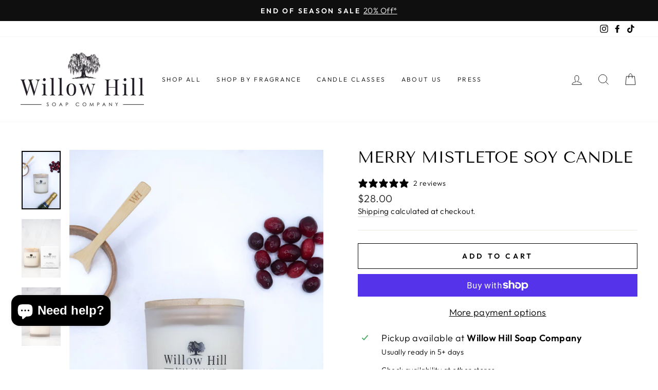

--- FILE ---
content_type: text/html; charset=utf-8
request_url: https://www.willowhillsoapcompany.com/collections/winter-soy-candles/products/merry-mistletoe-soy-candle
body_size: 56790
content:
<!doctype html>
<html class="no-js" lang="en" dir="ltr">
<head>
  <meta charset="utf-8">
  <meta http-equiv="X-UA-Compatible" content="IE=edge,chrome=1">
  <meta name="viewport" content="width=device-width,initial-scale=1">
  <meta name="theme-color" content="#111111">
  <link rel="canonical" href="https://www.willowhillsoapcompany.com/products/merry-mistletoe-soy-candle">
  <link rel="preconnect" href="https://cdn.shopify.com">
  <link rel="preconnect" href="https://fonts.shopifycdn.com">
  <link rel="dns-prefetch" href="https://productreviews.shopifycdn.com">
  <link rel="dns-prefetch" href="https://ajax.googleapis.com">
  <link rel="dns-prefetch" href="https://maps.googleapis.com">
  <link rel="dns-prefetch" href="https://maps.gstatic.com"><link rel="shortcut icon" href="//www.willowhillsoapcompany.com/cdn/shop/files/Tree_6a3dea7a-5c45-4e93-ab07-8ecdeea1d307_32x32.png?v=1613743463" type="image/png" /><title>Merry Mistletoe Soy Candle
&ndash; Willow Hill Soap Company
</title>
<meta name="description" content="Merry Mistletoe Made with 100% soy wax and a 100% cotton wick. Details: Free of Petrochemicals, Phthalates, and Parabens. Our soy wax is 100% grown in the USA, from farmers in the Mid-West. Soy wax is a completely natural and renewable resource.  Fragrance Description: Bubbly and bright, this cheerful fragrance sparkle"><meta property="og:site_name" content="Willow Hill Soap Company">
  <meta property="og:url" content="https://www.willowhillsoapcompany.com/products/merry-mistletoe-soy-candle">
  <meta property="og:title" content="Merry Mistletoe Soy Candle">
  <meta property="og:type" content="product">
  <meta property="og:description" content="Merry Mistletoe Made with 100% soy wax and a 100% cotton wick. Details: Free of Petrochemicals, Phthalates, and Parabens. Our soy wax is 100% grown in the USA, from farmers in the Mid-West. Soy wax is a completely natural and renewable resource.  Fragrance Description: Bubbly and bright, this cheerful fragrance sparkle"><meta property="og:image" content="http://www.willowhillsoapcompany.com/cdn/shop/files/IMG_7896_websize.jpg?v=1761833683">
    <meta property="og:image:secure_url" content="https://www.willowhillsoapcompany.com/cdn/shop/files/IMG_7896_websize.jpg?v=1761833683">
    <meta property="og:image:width" content="1067">
    <meta property="og:image:height" content="1600"><meta name="twitter:site" content="@">
  <meta name="twitter:card" content="summary_large_image">
  <meta name="twitter:title" content="Merry Mistletoe Soy Candle">
  <meta name="twitter:description" content="Merry Mistletoe Made with 100% soy wax and a 100% cotton wick. Details: Free of Petrochemicals, Phthalates, and Parabens. Our soy wax is 100% grown in the USA, from farmers in the Mid-West. Soy wax is a completely natural and renewable resource.  Fragrance Description: Bubbly and bright, this cheerful fragrance sparkle">
<style data-shopify>@font-face {
  font-family: "Tenor Sans";
  font-weight: 400;
  font-style: normal;
  font-display: swap;
  src: url("//www.willowhillsoapcompany.com/cdn/fonts/tenor_sans/tenorsans_n4.966071a72c28462a9256039d3e3dc5b0cf314f65.woff2") format("woff2"),
       url("//www.willowhillsoapcompany.com/cdn/fonts/tenor_sans/tenorsans_n4.2282841d948f9649ba5c3cad6ea46df268141820.woff") format("woff");
}

  @font-face {
  font-family: Outfit;
  font-weight: 300;
  font-style: normal;
  font-display: swap;
  src: url("//www.willowhillsoapcompany.com/cdn/fonts/outfit/outfit_n3.8c97ae4c4fac7c2ea467a6dc784857f4de7e0e37.woff2") format("woff2"),
       url("//www.willowhillsoapcompany.com/cdn/fonts/outfit/outfit_n3.b50a189ccde91f9bceee88f207c18c09f0b62a7b.woff") format("woff");
}


  @font-face {
  font-family: Outfit;
  font-weight: 600;
  font-style: normal;
  font-display: swap;
  src: url("//www.willowhillsoapcompany.com/cdn/fonts/outfit/outfit_n6.dfcbaa80187851df2e8384061616a8eaa1702fdc.woff2") format("woff2"),
       url("//www.willowhillsoapcompany.com/cdn/fonts/outfit/outfit_n6.88384e9fc3e36038624caccb938f24ea8008a91d.woff") format("woff");
}

  
  
</style><link href="//www.willowhillsoapcompany.com/cdn/shop/t/10/assets/theme.css?v=48139860174606851571696602916" rel="stylesheet" type="text/css" media="all" />
<style data-shopify>:root {
    --typeHeaderPrimary: "Tenor Sans";
    --typeHeaderFallback: sans-serif;
    --typeHeaderSize: 36px;
    --typeHeaderWeight: 400;
    --typeHeaderLineHeight: 1;
    --typeHeaderSpacing: 0.0em;

    --typeBasePrimary:Outfit;
    --typeBaseFallback:sans-serif;
    --typeBaseSize: 18px;
    --typeBaseWeight: 300;
    --typeBaseSpacing: 0.025em;
    --typeBaseLineHeight: 1.4;

    --typeCollectionTitle: 20px;

    --iconWeight: 2px;
    --iconLinecaps: miter;

    
      --buttonRadius: 0px;
    

    --colorGridOverlayOpacity: 0.1;
  }

  .placeholder-content {
    background-image: linear-gradient(100deg, #ffffff 40%, #f7f7f7 63%, #ffffff 79%);
  }</style><script>
    document.documentElement.className = document.documentElement.className.replace('no-js', 'js');

    window.theme = window.theme || {};
    theme.routes = {
      home: "/",
      cart: "/cart.js",
      cartPage: "/cart",
      cartAdd: "/cart/add.js",
      cartChange: "/cart/change.js"
    };
    theme.strings = {
      soldOut: "Sold Out",
      unavailable: "Unavailable",
      inStockLabel: "In stock, ready to ship",
      stockLabel: "Low stock - [count] items left",
      willNotShipUntil: "Ready to ship [date]",
      willBeInStockAfter: "Back in stock [date]",
      waitingForStock: "Inventory on the way",
      savePrice: "Save [saved_amount]",
      cartEmpty: "Your cart is currently empty.",
      cartTermsConfirmation: "You must agree with the terms and conditions of sales to check out",
      searchCollections: "Collections:",
      searchPages: "Pages:",
      searchArticles: "Articles:"
    };
    theme.settings = {
      dynamicVariantsEnable: true,
      cartType: "drawer",
      isCustomerTemplate: false,
      moneyFormat: "${{amount}}",
      saveType: "dollar",
      productImageSize: "natural",
      productImageCover: false,
      predictiveSearch: true,
      predictiveSearchType: "product,article,page,collection",
      quickView: false,
      themeName: 'Impulse',
      themeVersion: "5.0.1"
    };
  </script>

  <script>window.performance && window.performance.mark && window.performance.mark('shopify.content_for_header.start');</script><meta name="google-site-verification" content="hWnjoGDV3IPKDbqsfXfazO-roc4ZK4-9doSJ6vnRXXk">
<meta name="google-site-verification" content="hWnjoGDV3IPKDbqsfXfazO-roc4ZK4-9doSJ6vnRXXk">
<meta id="shopify-digital-wallet" name="shopify-digital-wallet" content="/2064842813/digital_wallets/dialog">
<meta name="shopify-checkout-api-token" content="6510780677e2e4d15948a37ac8fe1a7c">
<meta id="in-context-paypal-metadata" data-shop-id="2064842813" data-venmo-supported="false" data-environment="production" data-locale="en_US" data-paypal-v4="true" data-currency="USD">
<link rel="alternate" type="application/json+oembed" href="https://www.willowhillsoapcompany.com/products/merry-mistletoe-soy-candle.oembed">
<script async="async" src="/checkouts/internal/preloads.js?locale=en-US"></script>
<link rel="preconnect" href="https://shop.app" crossorigin="anonymous">
<script async="async" src="https://shop.app/checkouts/internal/preloads.js?locale=en-US&shop_id=2064842813" crossorigin="anonymous"></script>
<script id="apple-pay-shop-capabilities" type="application/json">{"shopId":2064842813,"countryCode":"US","currencyCode":"USD","merchantCapabilities":["supports3DS"],"merchantId":"gid:\/\/shopify\/Shop\/2064842813","merchantName":"Willow Hill Soap Company","requiredBillingContactFields":["postalAddress","email","phone"],"requiredShippingContactFields":["postalAddress","email","phone"],"shippingType":"shipping","supportedNetworks":["visa","masterCard","amex","discover","elo","jcb"],"total":{"type":"pending","label":"Willow Hill Soap Company","amount":"1.00"},"shopifyPaymentsEnabled":true,"supportsSubscriptions":true}</script>
<script id="shopify-features" type="application/json">{"accessToken":"6510780677e2e4d15948a37ac8fe1a7c","betas":["rich-media-storefront-analytics"],"domain":"www.willowhillsoapcompany.com","predictiveSearch":true,"shopId":2064842813,"locale":"en"}</script>
<script>var Shopify = Shopify || {};
Shopify.shop = "willow-soap-company.myshopify.com";
Shopify.locale = "en";
Shopify.currency = {"active":"USD","rate":"1.0"};
Shopify.country = "US";
Shopify.theme = {"name":"Impulse","id":126868258965,"schema_name":"Impulse","schema_version":"5.0.1","theme_store_id":857,"role":"main"};
Shopify.theme.handle = "null";
Shopify.theme.style = {"id":null,"handle":null};
Shopify.cdnHost = "www.willowhillsoapcompany.com/cdn";
Shopify.routes = Shopify.routes || {};
Shopify.routes.root = "/";</script>
<script type="module">!function(o){(o.Shopify=o.Shopify||{}).modules=!0}(window);</script>
<script>!function(o){function n(){var o=[];function n(){o.push(Array.prototype.slice.apply(arguments))}return n.q=o,n}var t=o.Shopify=o.Shopify||{};t.loadFeatures=n(),t.autoloadFeatures=n()}(window);</script>
<script>
  window.ShopifyPay = window.ShopifyPay || {};
  window.ShopifyPay.apiHost = "shop.app\/pay";
  window.ShopifyPay.redirectState = null;
</script>
<script id="shop-js-analytics" type="application/json">{"pageType":"product"}</script>
<script defer="defer" async type="module" src="//www.willowhillsoapcompany.com/cdn/shopifycloud/shop-js/modules/v2/client.init-shop-cart-sync_C5BV16lS.en.esm.js"></script>
<script defer="defer" async type="module" src="//www.willowhillsoapcompany.com/cdn/shopifycloud/shop-js/modules/v2/chunk.common_CygWptCX.esm.js"></script>
<script type="module">
  await import("//www.willowhillsoapcompany.com/cdn/shopifycloud/shop-js/modules/v2/client.init-shop-cart-sync_C5BV16lS.en.esm.js");
await import("//www.willowhillsoapcompany.com/cdn/shopifycloud/shop-js/modules/v2/chunk.common_CygWptCX.esm.js");

  window.Shopify.SignInWithShop?.initShopCartSync?.({"fedCMEnabled":true,"windoidEnabled":true});

</script>
<script defer="defer" async type="module" src="//www.willowhillsoapcompany.com/cdn/shopifycloud/shop-js/modules/v2/client.payment-terms_CZxnsJam.en.esm.js"></script>
<script defer="defer" async type="module" src="//www.willowhillsoapcompany.com/cdn/shopifycloud/shop-js/modules/v2/chunk.common_CygWptCX.esm.js"></script>
<script defer="defer" async type="module" src="//www.willowhillsoapcompany.com/cdn/shopifycloud/shop-js/modules/v2/chunk.modal_D71HUcav.esm.js"></script>
<script type="module">
  await import("//www.willowhillsoapcompany.com/cdn/shopifycloud/shop-js/modules/v2/client.payment-terms_CZxnsJam.en.esm.js");
await import("//www.willowhillsoapcompany.com/cdn/shopifycloud/shop-js/modules/v2/chunk.common_CygWptCX.esm.js");
await import("//www.willowhillsoapcompany.com/cdn/shopifycloud/shop-js/modules/v2/chunk.modal_D71HUcav.esm.js");

  
</script>
<script>
  window.Shopify = window.Shopify || {};
  if (!window.Shopify.featureAssets) window.Shopify.featureAssets = {};
  window.Shopify.featureAssets['shop-js'] = {"shop-cart-sync":["modules/v2/client.shop-cart-sync_ZFArdW7E.en.esm.js","modules/v2/chunk.common_CygWptCX.esm.js"],"init-fed-cm":["modules/v2/client.init-fed-cm_CmiC4vf6.en.esm.js","modules/v2/chunk.common_CygWptCX.esm.js"],"shop-button":["modules/v2/client.shop-button_tlx5R9nI.en.esm.js","modules/v2/chunk.common_CygWptCX.esm.js"],"shop-cash-offers":["modules/v2/client.shop-cash-offers_DOA2yAJr.en.esm.js","modules/v2/chunk.common_CygWptCX.esm.js","modules/v2/chunk.modal_D71HUcav.esm.js"],"init-windoid":["modules/v2/client.init-windoid_sURxWdc1.en.esm.js","modules/v2/chunk.common_CygWptCX.esm.js"],"shop-toast-manager":["modules/v2/client.shop-toast-manager_ClPi3nE9.en.esm.js","modules/v2/chunk.common_CygWptCX.esm.js"],"init-shop-email-lookup-coordinator":["modules/v2/client.init-shop-email-lookup-coordinator_B8hsDcYM.en.esm.js","modules/v2/chunk.common_CygWptCX.esm.js"],"init-shop-cart-sync":["modules/v2/client.init-shop-cart-sync_C5BV16lS.en.esm.js","modules/v2/chunk.common_CygWptCX.esm.js"],"avatar":["modules/v2/client.avatar_BTnouDA3.en.esm.js"],"pay-button":["modules/v2/client.pay-button_FdsNuTd3.en.esm.js","modules/v2/chunk.common_CygWptCX.esm.js"],"init-customer-accounts":["modules/v2/client.init-customer-accounts_DxDtT_ad.en.esm.js","modules/v2/client.shop-login-button_C5VAVYt1.en.esm.js","modules/v2/chunk.common_CygWptCX.esm.js","modules/v2/chunk.modal_D71HUcav.esm.js"],"init-shop-for-new-customer-accounts":["modules/v2/client.init-shop-for-new-customer-accounts_ChsxoAhi.en.esm.js","modules/v2/client.shop-login-button_C5VAVYt1.en.esm.js","modules/v2/chunk.common_CygWptCX.esm.js","modules/v2/chunk.modal_D71HUcav.esm.js"],"shop-login-button":["modules/v2/client.shop-login-button_C5VAVYt1.en.esm.js","modules/v2/chunk.common_CygWptCX.esm.js","modules/v2/chunk.modal_D71HUcav.esm.js"],"init-customer-accounts-sign-up":["modules/v2/client.init-customer-accounts-sign-up_CPSyQ0Tj.en.esm.js","modules/v2/client.shop-login-button_C5VAVYt1.en.esm.js","modules/v2/chunk.common_CygWptCX.esm.js","modules/v2/chunk.modal_D71HUcav.esm.js"],"shop-follow-button":["modules/v2/client.shop-follow-button_Cva4Ekp9.en.esm.js","modules/v2/chunk.common_CygWptCX.esm.js","modules/v2/chunk.modal_D71HUcav.esm.js"],"checkout-modal":["modules/v2/client.checkout-modal_BPM8l0SH.en.esm.js","modules/v2/chunk.common_CygWptCX.esm.js","modules/v2/chunk.modal_D71HUcav.esm.js"],"lead-capture":["modules/v2/client.lead-capture_Bi8yE_yS.en.esm.js","modules/v2/chunk.common_CygWptCX.esm.js","modules/v2/chunk.modal_D71HUcav.esm.js"],"shop-login":["modules/v2/client.shop-login_D6lNrXab.en.esm.js","modules/v2/chunk.common_CygWptCX.esm.js","modules/v2/chunk.modal_D71HUcav.esm.js"],"payment-terms":["modules/v2/client.payment-terms_CZxnsJam.en.esm.js","modules/v2/chunk.common_CygWptCX.esm.js","modules/v2/chunk.modal_D71HUcav.esm.js"]};
</script>
<script>(function() {
  var isLoaded = false;
  function asyncLoad() {
    if (isLoaded) return;
    isLoaded = true;
    var urls = ["\/\/shopify.privy.com\/widget.js?shop=willow-soap-company.myshopify.com","\/\/cdn.shopify.com\/proxy\/2702cc21e6d2ba376315a17c7a5b447984e12663f932e0d4b733685756fd02a3\/willow-soap-company.bookthatapp.com\/javascripts\/bta-installed.js?shop=willow-soap-company.myshopify.com\u0026sp-cache-control=cHVibGljLCBtYXgtYWdlPTkwMA","https:\/\/js.smile.io\/v1\/smile-shopify.js?shop=willow-soap-company.myshopify.com","https:\/\/omnisnippet1.com\/inShop\/Embed\/shopify.js?shop=willow-soap-company.myshopify.com","https:\/\/quizify.arhamcommerce.com\/js\/shortcode.js?shop=willow-soap-company.myshopify.com","https:\/\/admin.revenuehunt.com\/embed.js?shop=willow-soap-company.myshopify.com","\/\/cdn.shopify.com\/proxy\/93c31197d20f1db5440ea46535db3f44f8deea6fc603e14952ec4e4a3dc3d1f3\/cdn.bogos.io\/script_tag\/secomapp.scripttag.js?shop=willow-soap-company.myshopify.com\u0026sp-cache-control=cHVibGljLCBtYXgtYWdlPTkwMA"];
    for (var i = 0; i < urls.length; i++) {
      var s = document.createElement('script');
      s.type = 'text/javascript';
      s.async = true;
      s.src = urls[i];
      var x = document.getElementsByTagName('script')[0];
      x.parentNode.insertBefore(s, x);
    }
  };
  if(window.attachEvent) {
    window.attachEvent('onload', asyncLoad);
  } else {
    window.addEventListener('load', asyncLoad, false);
  }
})();</script>
<script id="__st">var __st={"a":2064842813,"offset":-18000,"reqid":"4f172e3b-7645-4191-b158-3ca537c40d32-1768666261","pageurl":"www.willowhillsoapcompany.com\/collections\/winter-soy-candles\/products\/merry-mistletoe-soy-candle","u":"92fbe0926ed2","p":"product","rtyp":"product","rid":8122147864815};</script>
<script>window.ShopifyPaypalV4VisibilityTracking = true;</script>
<script id="captcha-bootstrap">!function(){'use strict';const t='contact',e='account',n='new_comment',o=[[t,t],['blogs',n],['comments',n],[t,'customer']],c=[[e,'customer_login'],[e,'guest_login'],[e,'recover_customer_password'],[e,'create_customer']],r=t=>t.map((([t,e])=>`form[action*='/${t}']:not([data-nocaptcha='true']) input[name='form_type'][value='${e}']`)).join(','),a=t=>()=>t?[...document.querySelectorAll(t)].map((t=>t.form)):[];function s(){const t=[...o],e=r(t);return a(e)}const i='password',u='form_key',d=['recaptcha-v3-token','g-recaptcha-response','h-captcha-response',i],f=()=>{try{return window.sessionStorage}catch{return}},m='__shopify_v',_=t=>t.elements[u];function p(t,e,n=!1){try{const o=window.sessionStorage,c=JSON.parse(o.getItem(e)),{data:r}=function(t){const{data:e,action:n}=t;return t[m]||n?{data:e,action:n}:{data:t,action:n}}(c);for(const[e,n]of Object.entries(r))t.elements[e]&&(t.elements[e].value=n);n&&o.removeItem(e)}catch(o){console.error('form repopulation failed',{error:o})}}const l='form_type',E='cptcha';function T(t){t.dataset[E]=!0}const w=window,h=w.document,L='Shopify',v='ce_forms',y='captcha';let A=!1;((t,e)=>{const n=(g='f06e6c50-85a8-45c8-87d0-21a2b65856fe',I='https://cdn.shopify.com/shopifycloud/storefront-forms-hcaptcha/ce_storefront_forms_captcha_hcaptcha.v1.5.2.iife.js',D={infoText:'Protected by hCaptcha',privacyText:'Privacy',termsText:'Terms'},(t,e,n)=>{const o=w[L][v],c=o.bindForm;if(c)return c(t,g,e,D).then(n);var r;o.q.push([[t,g,e,D],n]),r=I,A||(h.body.append(Object.assign(h.createElement('script'),{id:'captcha-provider',async:!0,src:r})),A=!0)});var g,I,D;w[L]=w[L]||{},w[L][v]=w[L][v]||{},w[L][v].q=[],w[L][y]=w[L][y]||{},w[L][y].protect=function(t,e){n(t,void 0,e),T(t)},Object.freeze(w[L][y]),function(t,e,n,w,h,L){const[v,y,A,g]=function(t,e,n){const i=e?o:[],u=t?c:[],d=[...i,...u],f=r(d),m=r(i),_=r(d.filter((([t,e])=>n.includes(e))));return[a(f),a(m),a(_),s()]}(w,h,L),I=t=>{const e=t.target;return e instanceof HTMLFormElement?e:e&&e.form},D=t=>v().includes(t);t.addEventListener('submit',(t=>{const e=I(t);if(!e)return;const n=D(e)&&!e.dataset.hcaptchaBound&&!e.dataset.recaptchaBound,o=_(e),c=g().includes(e)&&(!o||!o.value);(n||c)&&t.preventDefault(),c&&!n&&(function(t){try{if(!f())return;!function(t){const e=f();if(!e)return;const n=_(t);if(!n)return;const o=n.value;o&&e.removeItem(o)}(t);const e=Array.from(Array(32),(()=>Math.random().toString(36)[2])).join('');!function(t,e){_(t)||t.append(Object.assign(document.createElement('input'),{type:'hidden',name:u})),t.elements[u].value=e}(t,e),function(t,e){const n=f();if(!n)return;const o=[...t.querySelectorAll(`input[type='${i}']`)].map((({name:t})=>t)),c=[...d,...o],r={};for(const[a,s]of new FormData(t).entries())c.includes(a)||(r[a]=s);n.setItem(e,JSON.stringify({[m]:1,action:t.action,data:r}))}(t,e)}catch(e){console.error('failed to persist form',e)}}(e),e.submit())}));const S=(t,e)=>{t&&!t.dataset[E]&&(n(t,e.some((e=>e===t))),T(t))};for(const o of['focusin','change'])t.addEventListener(o,(t=>{const e=I(t);D(e)&&S(e,y())}));const B=e.get('form_key'),M=e.get(l),P=B&&M;t.addEventListener('DOMContentLoaded',(()=>{const t=y();if(P)for(const e of t)e.elements[l].value===M&&p(e,B);[...new Set([...A(),...v().filter((t=>'true'===t.dataset.shopifyCaptcha))])].forEach((e=>S(e,t)))}))}(h,new URLSearchParams(w.location.search),n,t,e,['guest_login'])})(!0,!0)}();</script>
<script integrity="sha256-4kQ18oKyAcykRKYeNunJcIwy7WH5gtpwJnB7kiuLZ1E=" data-source-attribution="shopify.loadfeatures" defer="defer" src="//www.willowhillsoapcompany.com/cdn/shopifycloud/storefront/assets/storefront/load_feature-a0a9edcb.js" crossorigin="anonymous"></script>
<script crossorigin="anonymous" defer="defer" src="//www.willowhillsoapcompany.com/cdn/shopifycloud/storefront/assets/shopify_pay/storefront-65b4c6d7.js?v=20250812"></script>
<script data-source-attribution="shopify.dynamic_checkout.dynamic.init">var Shopify=Shopify||{};Shopify.PaymentButton=Shopify.PaymentButton||{isStorefrontPortableWallets:!0,init:function(){window.Shopify.PaymentButton.init=function(){};var t=document.createElement("script");t.src="https://www.willowhillsoapcompany.com/cdn/shopifycloud/portable-wallets/latest/portable-wallets.en.js",t.type="module",document.head.appendChild(t)}};
</script>
<script data-source-attribution="shopify.dynamic_checkout.buyer_consent">
  function portableWalletsHideBuyerConsent(e){var t=document.getElementById("shopify-buyer-consent"),n=document.getElementById("shopify-subscription-policy-button");t&&n&&(t.classList.add("hidden"),t.setAttribute("aria-hidden","true"),n.removeEventListener("click",e))}function portableWalletsShowBuyerConsent(e){var t=document.getElementById("shopify-buyer-consent"),n=document.getElementById("shopify-subscription-policy-button");t&&n&&(t.classList.remove("hidden"),t.removeAttribute("aria-hidden"),n.addEventListener("click",e))}window.Shopify?.PaymentButton&&(window.Shopify.PaymentButton.hideBuyerConsent=portableWalletsHideBuyerConsent,window.Shopify.PaymentButton.showBuyerConsent=portableWalletsShowBuyerConsent);
</script>
<script>
  function portableWalletsCleanup(e){e&&e.src&&console.error("Failed to load portable wallets script "+e.src);var t=document.querySelectorAll("shopify-accelerated-checkout .shopify-payment-button__skeleton, shopify-accelerated-checkout-cart .wallet-cart-button__skeleton"),e=document.getElementById("shopify-buyer-consent");for(let e=0;e<t.length;e++)t[e].remove();e&&e.remove()}function portableWalletsNotLoadedAsModule(e){e instanceof ErrorEvent&&"string"==typeof e.message&&e.message.includes("import.meta")&&"string"==typeof e.filename&&e.filename.includes("portable-wallets")&&(window.removeEventListener("error",portableWalletsNotLoadedAsModule),window.Shopify.PaymentButton.failedToLoad=e,"loading"===document.readyState?document.addEventListener("DOMContentLoaded",window.Shopify.PaymentButton.init):window.Shopify.PaymentButton.init())}window.addEventListener("error",portableWalletsNotLoadedAsModule);
</script>

<script type="module" src="https://www.willowhillsoapcompany.com/cdn/shopifycloud/portable-wallets/latest/portable-wallets.en.js" onError="portableWalletsCleanup(this)" crossorigin="anonymous"></script>
<script nomodule>
  document.addEventListener("DOMContentLoaded", portableWalletsCleanup);
</script>

<link id="shopify-accelerated-checkout-styles" rel="stylesheet" media="screen" href="https://www.willowhillsoapcompany.com/cdn/shopifycloud/portable-wallets/latest/accelerated-checkout-backwards-compat.css" crossorigin="anonymous">
<style id="shopify-accelerated-checkout-cart">
        #shopify-buyer-consent {
  margin-top: 1em;
  display: inline-block;
  width: 100%;
}

#shopify-buyer-consent.hidden {
  display: none;
}

#shopify-subscription-policy-button {
  background: none;
  border: none;
  padding: 0;
  text-decoration: underline;
  font-size: inherit;
  cursor: pointer;
}

#shopify-subscription-policy-button::before {
  box-shadow: none;
}

      </style>

<script>window.performance && window.performance.mark && window.performance.mark('shopify.content_for_header.end');</script>

  <script src="//www.willowhillsoapcompany.com/cdn/shop/t/10/assets/vendor-scripts-v10.js" defer="defer"></script><script src="//www.willowhillsoapcompany.com/cdn/shop/t/10/assets/theme.min.js?v=126415016388084158111631629373" defer="defer"></script><script>var bondVariantIds = [], productConfig = {}, productMetafields;productMetafields = '';if (productMetafields !== '') {
        productConfig = JSON.parse('{"' + decodeURI(productMetafields).replace(/"/g, '\\"').replace(/&/g, '","').replace(/=/g,'":"') + '"}');
      }

    window.BtaConfig = {
      account: 'willow-soap-company',
      bondVariantIds: bondVariantIds,
      settings: JSON.parse('{"dateFormat":"MM/DD/YYYY","domain":"www.willowhillsoapcompany.com","env":"production","path_prefix":"/apps/bookthatapp","should_load":true,"widget_enabled_list":["reservation","calendar","class"],"widget_on_every_page":true,"widgets_mode":{}}' || '{}'),
       'product': productConfig,
      cart: {"note":null,"attributes":{},"original_total_price":0,"total_price":0,"total_discount":0,"total_weight":0.0,"item_count":0,"items":[],"requires_shipping":false,"currency":"USD","items_subtotal_price":0,"cart_level_discount_applications":[],"checkout_charge_amount":0},
      version: '1.5'
    }
</script>
  <script src="//www.willowhillsoapcompany.com/cdn/shop/t/10/assets/bta-widgets-bootstrap.min.js?v=19779015373317819461668731139" type="text/javascript"></script>



<script id="sca_fg_cart_ShowGiftAsProductTemplate" type="text/template">
  
  <div class="item not-sca-qv" id="sca-freegift-{{productID}}">
    <a class="close_box" style="display: none;position: absolute;top:5px;right: 10px;font-size: 22px;font-weight: bold;cursor: pointer;text-decoration:none;color: #aaa;">×</a>
    <a href="/products/{{productHandle}}" target="_blank"><img style="margin-left: auto; margin-right: auto; width: 50%;" class="lazyOwl" data-src="{{productImageURL}}"></a>
    <div class="sca-product-shop">
      <div class="review-summary3">
        <div class="yotpo bottomLine" style="text-align:center"
          data-product-id="{{productID}}"
          data-product-models="{{productID}}"
          data-name="{{productTitle}}"
          data-url="/products/{{productHandle}}">
        </div>
      </div>
      <div class="f-fix"><span class="sca-product-title" style="white-space: nowrap;color:#000;{{showfgTitle}}">{{productTitle}}</span>
          <div id="product-variants-{{productID}}">
            <div class="sca-price" id="price-field-{{productID}}">
              <span class="sca-old-price">{{variant_compare_at_price}}</span>
              <span class="sca-special-price">{{variant_price}}</span>
            </div>
            <div id="stay-content-sca-freegift-{{productID}}" class="sca-fg-cart-item">
              <a class="close_box" style="display: none;position: absolute;top:5px;right: 10px;font-size: 22px;font-weight: bold;cursor: pointer;text-decoration:none;color: #aaa;">×</a>
              <select id="product-select-{{productID}}" name="id" style="display: none">
                {{optionVariantData}}
              </select>
            </div>
          </div>
          <button type='button' id="sca-btn-select-{{productID}}" class="sca-button" onclick="onclickSelect_{{productID}}();"><span>{{SelectButton}}</span></button>
          <button type='button' id="sca-btn-{{productID}}" class="sca-button" style="display: none"><span>{{AddToCartButton}}</span></button>
      </div>
    </div>
  </div>
  
</script>
<script id = "sca_fg_cart_ShowGiftAsProductScriptTemplate" type="text/template">
  
  
    var selectCallback_{{productID}}=function(t,a){if(t?(t.available?(SECOMAPP.jQuery("#sca-btn-{{productID}}").removeClass("disabled").removeAttr("disabled").html("<span>{{AddToCartButton}}</span>").fadeTo(200,1),SECOMAPP.jQuery("#sca-btn-{{productID}}").unbind("click"),SECOMAPP.jQuery("#sca-btn-{{productID}}").click(SECOMAPP.jQuery.proxy(function(){SECOMAPP.addGiftToCart(t.id,1)},t))):SECOMAPP.jQuery("#sca-btn-{{productID}}").html("<span>{{UnavailableButton}}</span>").addClass("disabled").attr("disabled","disabled").fadeTo(200,.5),t.compare_at_price>t.price?SECOMAPP.jQuery("#price-field-{{productID}}").html("<span class='sca-old-price'>"+SECOMAPP.formatMoney(t.compare_at_price)+"</span>&nbsp;<s class='sca-special-price'>"+SECOMAPP.formatMoney(t.price)+"</s>"):SECOMAPP.jQuery("#price-field-{{productID}}").html("<span class='sca-special-price'>"+SECOMAPP.formatMoney(t.price)+"</span>")):SECOMAPP.jQuery("#sca-btn-{{productID}}").html("<span>{{UnavailableButton}}</span>").addClass("disabled").attr("disabled","disabled").fadeTo(200,.5),t&&t.featured_image){var e=SECOMAPP.jQuery("#sca-freegift-{{productID}} img"),_=t.featured_image,c=e[0];Shopify.Image.switchImage(_,c,function(t,a,e){SECOMAPP.jQuery(e).parents("a").attr("href",t),SECOMAPP.jQuery(e).attr("src",t)})}},onclickSelect_{{productID}}=function(t){SECOMAPP.jQuery.getJSON("/products/{{productHandle}}.js",{_:(new Date).getTime()},function(t){SECOMAPP.jQuery(".owl-item #sca-freegift-{{productID}} span.sca-product-title").html(t.title);var e=[];SECOMAPP.jQuery.each(t.options,function(t,a){e[t]=a.name}),t.options=e;for(var a={{variantsGiftList}},_={{mainVariantsList}},c=t.variants.length-1;-1<c;c--)a.indexOf(t.variants[c].id)<0&&_.indexOf(t.variants[c].id)<0&&t.variants.splice(c,1);for(var o=_.length-1;-1<o;o--){var i=a[o],r=_[o],n=-1,s=-1;for(c=t.variants.length-1;-1<c;c--)t.variants[c].id==i?n=c:t.variants[c].id==r&&(s=c);-1<n&&-1<s&n!==s?("undefined"!=typeof SECOMAPP&&void 0!==SECOMAPP.fgsettings&&!0===SECOMAPP.fgsettings.sca_sync_gift&&void 0!==SECOMAPP.fgsettings.sca_fg_gift_variant_quantity_format&&"equal_original_inventory"===SECOMAPP.fgsettings.sca_fg_gift_variant_quantity_format&&(t.variants[n].available=t.variants[s].available,t.variants[n].inventory_management=t.variants[s].inventory_management),t.variants[n].option1=t.variants[s].option1,t.variants[n].options[0].name=t.variants[s].options[0].name,t.variants[n].options[1]&&(t.variants[n].options[1].name=t.variants[s].options[1].name,t.variants[n].option2=t.variants[s].option2),t.variants[n].options[2]&&(t.variants[n].options[2].name=t.variants[s].options[2].name,t.variants[n].option3=t.variants[s].option3),t.variants[n].title=t.variants[s].title,t.variants[n].name=t.variants[s].name,t.variants[n].public_title=t.variants[s].public_title,t.variants.splice(s,1)):(t.variants[s].id=i,t.variants[s].compare_at_price||(t.variants[s].compare_at_price=t.variants[s].price),t.variants[s].price=SECOMAPP.fgdata.giftid_price_mapping[i])}SECOMAPP.jQuery("#sca-btn-select-{{productID}}").hide(),SECOMAPP.jQuery("#product-select-{{productID}}").show(),SECOMAPP.jQuery("#sca-btn-{{productID}}").show(),SECOMAPP.jQuery("#stay-content-sca-freegift-{{productID}} .close_box").show(),SECOMAPP.jQuery("#stay-content-sca-freegift-{{productID}} .close_box").click(function(){SECOMAPP.jQuery("#stay-content-sca-freegift-{{productID}}").hide(),SECOMAPP.jQuery("#sca-btn-{{productID}}").hide(),SECOMAPP.jQuery("#sca-btn-select-{{productID}}").show()}),onclickSelect_{{productID}}=function(){SECOMAPP.jQuery("#stay-content-sca-freegift-{{productID}}").show(),SECOMAPP.jQuery("#sca-btn-{{productID}}").show(),SECOMAPP.jQuery("#sca-btn-select-{{productID}}").hide()},1==t.variants.length?(-1!==t.variants[0].title.indexOf("Default")&&SECOMAPP.jQuery("#sca-freegift-{{productID}} .selector-wrapper").hide(),1==t.variants[0].available&&(SECOMAPP.jQuery("#sca-btn-{{productID}}").show(),SECOMAPP.jQuery("#sca-btn-select-{{productID}}").hide(),SECOMAPP.jQuery("#sca-btn-{{productID}}").removeClass("disabled").removeAttr("disabled").html("<span>{{AddToCartButton}}</span>").fadeTo(200,1),SECOMAPP.jQuery("#sca-btn-{{productID}}").unbind("click"),SECOMAPP.jQuery("#sca-btn-{{productID}}").click(SECOMAPP.jQuery.proxy(function(){SECOMAPP.addGiftToCart(t.variants[0].id,1)},t)))):(new Shopify.OptionSelectors("product-select-{{productID}}",{product:t,onVariantSelected:selectCallback_{{productID}},enableHistoryState:!0}),SECOMAPP.jQuery("#stay-content-sca-freegift-{{productID}}").show(),SECOMAPP.jQuery("#stay-content-sca-freegift-{{productID}}").focus())})};1=={{variantsGiftList}}.length&&onclickSelect_{{productID}}();
  
</script>

<script id="sca_fg_cart_ShowGiftAsVariantTemplate" type="text/template">
  
  <div class="item not-sca-qv" id="sca-freegift-{{variantID}}">
    <a href="/products/{{productHandle}}?variant={{originalVariantID}}" target="_blank"><img style="margin-left: auto; margin-right: auto; width: 50%;" class="lazyOwl" data-src="{{variantImageURL}}"></a>
    <div class="sca-product-shop">
      <div class="review-summary3">
        <div class="yotpo bottomLine" style="text-align:center"
          data-product-id="{{productID}}"
          data-product-models="{{productID}}"
          data-name="{{productTitle}}"
          data-url="/products/{{productHandle}}">
        </div>
      </div>
      <div class="f-fix">
        <span class="sca-product-title" style="white-space: nowrap;color:#000;">{{variantTitle}}</span>
        <div class="sca-price">
          <span class="sca-old-price">{{variant_compare_at_price}}</span>
          <span class="sca-special-price">{{variant_price}}</span>
        </div>
        <button type="button" id="sca-btn{{variantID}}" class="sca-button" onclick="SECOMAPP.addGiftToCart({{variantID}},1);">
          <span>{{AddToCartButton}}</span>
        </button>
      </div>
    </div>
  </div>
  
</script>

<script id="sca_fg_prod_GiftList" type="text/template">
  
  <a style="text-decoration: none !important" id ="{{giftShowID}}" class="product-image freegif-product-image freegift-info-{{giftShowID}}"
     title="{{giftTitle}}" href="/products/{{productsHandle}}">
    <img class="not-sca-qv" src="{{giftImgUrl}}" alt="{{giftTitle}}" />
  </a>
  
</script>

<script id="sca_fg_prod_Gift_PopupDetail" type="text/template">
  
  <div class="sca-fg-item fg-info-{{giftShowID}}" style="display:none;z-index:2147483647;">
    <div class="sca-fg-item-options">
      <div class="sca-fg-item-option-title">
        <em>{{freegiftRuleName}}</em>
      </div>
      <div class="sca-fg-item-option-ct">
        <!--        <div class="sca-fg-image-item">
                        <img src="{{giftImgUrl}}" /> -->
        <div class="sca-fg-item-name">
          <a href="#">{{giftTitle}}</a>
        </div>
        <!--        </div> -->
      </div>
    </div>
  </div>
  
</script>

<script id="sca_fg_ajax_GiftListPopup" type="text/template">
  
  <div id="freegift_popup" class="mfp-hide">
    <div id="sca-fg-owl-carousel">
      <div id="freegift_cart_container" class="sca-fg-cart-container" style="display: none;">
        <div id="freegift_message" class="owl-carousel"></div>
      </div>
      <div id="sca-fg-slider-cart" style="display: none;">
        <div class="sca-fg-cart-title">
          <strong>{{popupTitle}}</strong>
        </div>
        <div id="sca_freegift_list" class="owl-carousel"></div>
      </div>
    </div>
  </div>
  
</script>

<script id="sca_fg_checkout_confirm_popup" type="text/template">
    
         <div class='sca-fg-checkout-confirm-popup' style='font-family: "Myriad","Cardo","Big Caslon","Bodoni MT",Georgia,serif; position: relative;background: #FFF;padding: 20px 20px 50px 20px;width: auto;max-width: 500px;margin: 20px auto;'>
             <h1 style='font-family: "Oswald","Cardo","Big Caslon","Bodoni MT",Georgia,serif;'>YOU CAN STILL ADD MORE!</h1>
             <p>You get 1 free item with every product purchased. It looks like you can still add more free item(s) to your cart. What would you like to do?</p>
             <p class='sca-fg-checkout-confirm-buttons' style='float: right;'>
                 <a class='btn popup-modal-dismiss action_button add_to_cart' href='#' style='width: 200px !important;margin-right: 20px;'>ADD MORE</a>
                 <a class='btn checkout__button continue-checkout action_button add_to_cart' href='/checkout' style='width: 200px !important;'>CHECKOUT</a>
             </p>
         </div>
    
</script>



<link href="//www.willowhillsoapcompany.com/cdn/shop/t/10/assets/sca.freegift.css?v=43694233310401270911669496890" rel="stylesheet" type="text/css" media="all" />
<script src="//www.willowhillsoapcompany.com/cdn/shopifycloud/storefront/assets/themes_support/option_selection-b017cd28.js" type="text/javascript"></script>
<script data-cfasync="false">
    Shopify.money_format = "${{amount}}";
    //enable checking free gifts condition when checkout clicked
    if ((typeof SECOMAPP) === 'undefined') { window.SECOMAPP = {}; };
    SECOMAPP.enableOverrideCheckout = true;
    SECOMAPP.add_offer_names_above_gift_list = true;
    //    SECOMAPP.preStopAppCallback = function(cart){
    //        if(typeof yotpo!=='undefined' && typeof yotpo.initWidgets==='function'){
    //            yotpo.initWidgets();
    //        }
    //    }
</script>
<script data-cfasync="false" type="text/javascript">
  /* Smart Ecommerce App (SEA Inc)
  * http://www.secomapp.com
  * Do not reuse those source codes if don't have permission of us.
  * */
  
  
  !function(){Array.isArray||(Array.isArray=function(e){return"[object Array]"===Object.prototype.toString.call(e)}),"function"!=typeof Object.create&&(Object.create=function(e){function t(){}return t.prototype=e,new t}),Object.keys||(Object.keys=function(e){var t,o=[];for(t in e)Object.prototype.hasOwnProperty.call(e,t)&&o.push(t);return o}),String.prototype.endsWith||Object.defineProperty(String.prototype,"endsWith",{value:function(e,t){var o=this.toString();(void 0===t||t>o.length)&&(t=o.length),t-=e.length;var r=o.indexOf(e,t);return-1!==r&&r===t},writable:!0,enumerable:!0,configurable:!0}),Array.prototype.indexOf||(Array.prototype.indexOf=function(e,t){var o;if(null==this)throw new TypeError('"this" is null or not defined');var r=Object(this),i=r.length>>>0;if(0===i)return-1;var n=+t||0;if(Math.abs(n)===1/0&&(n=0),n>=i)return-1;for(o=Math.max(n>=0?n:i-Math.abs(n),0);o<i;){if(o in r&&r[o]===e)return o;o++}return-1}),Array.prototype.forEach||(Array.prototype.forEach=function(e,t){var o,r;if(null==this)throw new TypeError(" this is null or not defined");var i=Object(this),n=i.length>>>0;if("function"!=typeof e)throw new TypeError(e+" is not a function");for(arguments.length>1&&(o=t),r=0;r<n;){var a;r in i&&(a=i[r],e.call(o,a,r,i)),r++}}),console=console||{},console.log=console.log||function(){},"undefined"==typeof Shopify&&(Shopify={}),"function"!=typeof Shopify.onError&&(Shopify.onError=function(){}),"undefined"==typeof SECOMAPP&&(SECOMAPP={}),SECOMAPP.removeGiftsVariant=function(e){setTimeout(function(){try{e("select option").not(".sca-fg-cart-item select option").filter(function(){var t=e(this).val(),o=e(this).text();-1!==o.indexOf(" - ")&&(o=o.slice(0,o.indexOf(" - ")));var r=[];return-1!==o.indexOf(" / ")&&(r=o.split(" / "),o=r[r.length-1]),!!(void 0!==SECOMAPP.gifts_list_avai&&void 0!==SECOMAPP.gifts_list_avai[t]||o.endsWith("% off)"))&&(e(this).parent("select").find("option").not(".sca-fg-cart-item select option").filter(function(){var r=e(this).val();return e(this).text().endsWith(o)||r==t}).remove(),e(".dropdown *,ul li,label,div").filter(function(){var r=e(this).html(),i=e(this).data("value");return r&&r.endsWith(o)||i==t}).remove(),!0)})}catch(e){console.log(e)}},500)},SECOMAPP.formatMoney=function(e,t){"string"==typeof e&&(e=e.replace(".",""));var o="",r="undefined"!=typeof Shopify&&void 0!==Shopify.money_format?Shopify.money_format:"{{amount}}",i=/\{\{\s*(\w+)\s*\}\}/,n=t||(void 0!==this.fgsettings&&"string"==typeof this.fgsettings.sca_currency_format&&this.fgsettings.sca_currency_format.indexOf("amount")>-1?this.fgsettings.sca_currency_format:null)||r;if(n.indexOf("amount_no_decimals_no_comma_separator")<0&&n.indexOf("amount_no_comma_separator_up_cents")<0&&n.indexOf("amount_up_cents")<0&&"function"==typeof Shopify.formatMoney)return Shopify.formatMoney(e,n);function a(e,t){return void 0===e?t:e}function s(e,t,o,r,i,n){if(t=a(t,2),o=a(o,","),r=a(r,"."),isNaN(e)||null==e)return 0;var s=(e=(e/100).toFixed(t)).split(".");return s[0].replace(/(\d)(?=(\d\d\d)+(?!\d))/g,"$1"+o)+(s[1]?i&&n?i+s[1]+n:r+s[1]:"")}switch(n.match(i)[1]){case"amount":o=s(e,2);break;case"amount_no_decimals":o=s(e,0);break;case"amount_with_comma_separator":o=s(e,2,",",".");break;case"amount_no_decimals_with_comma_separator":o=s(e,0,",",".");break;case"amount_no_decimals_no_comma_separator":o=s(e,0,"","");break;case"amount_up_cents":o=s(e,2,",","","<sup>","</sup>");break;case"amount_no_comma_separator_up_cents":o=s(e,2,"","","<sup>","</sup>")}return n.replace(i,o)},SECOMAPP.setCookie=function(e,t,o,r,i){var n=new Date;n.setTime(n.getTime()+24*o*60*60*1e3+60*r*1e3);var a="expires="+n.toUTCString();document.cookie=e+"="+t+";"+a+(i?";path="+i:";path=/")},SECOMAPP.deleteCookie=function(e,t){document.cookie=e+"=; expires=Thu, 01 Jan 1970 00:00:00 UTC; "+(t?";path="+t:";path=/")},SECOMAPP.getCookie=function(e){for(var t=e+"=",o=document.cookie.split(";"),r=0;r<o.length;r++){for(var i=o[r];" "==i.charAt(0);)i=i.substring(1);if(0==i.indexOf(t))return i.substring(t.length,i.length)}return""},SECOMAPP.getQueryString=function(){for(var e={},t=window.location.search.substring(1).split("&"),o=0;o<t.length;o++){var r=t[o].split("=");if(void 0===e[r[0]])e[r[0]]=decodeURIComponent(r[1]);else if("string"==typeof e[r[0]]){var i=[e[r[0]],decodeURIComponent(r[1])];e[r[0]]=i}else e[r[0]].push(decodeURIComponent(r[1]))}return e},SECOMAPP.freegifts_product_json=function(e){if(Array.isArray||(Array.isArray=function(e){return"[object Array]"===Object.prototype.toString.call(e)}),String.prototype.endsWith||Object.defineProperty(String.prototype,"endsWith",{value:function(e,t){var o=this.toString();(void 0===t||t>o.length)&&(t=o.length),t-=e.length;var r=o.indexOf(e,t);return-1!==r&&r===t}}),e){if(e.options&&Array.isArray(e.options))for(var t=0;t<e.options.length;t++){if(void 0!==e.options[t]&&void 0!==e.options[t].values)if((r=e.options[t]).values&&Array.isArray(r.values))for(var o=0;o<r.values.length;o++)(r.values[o].endsWith("(Freegifts)")||r.values[o].endsWith("% off)"))&&(r.values.splice(o,1),o--)}if(e.options_with_values&&Array.isArray(e.options_with_values))for(t=0;t<e.options_with_values.length;t++){var r;if(void 0!==e.options_with_values[t]&&void 0!==e.options_with_values[t].values)if((r=e.options_with_values[t]).values&&Array.isArray(r.values))for(o=0;o<r.values.length;o++)(r.values[o].title.endsWith("(Freegifts)")||r.values[o].title.endsWith("% off)"))&&(r.values.splice(o,1),o--)}var i=e.price,n=e.price_max,a=e.price_min,s=e.compare_at_price,c=e.compare_at_price_max,f=e.compare_at_price_min;if(e.variants&&Array.isArray(e.variants))for(var p=0;e.variants.length,void 0!==e.variants[p];p++){var l=e.variants[p],u=l.option3?l.option3:l.option2?l.option2:l.option1?l.option1:l.title?l.title:"";"undefined"!=typeof SECOMAPP&&void 0!==SECOMAPP.gifts_list_avai&&void 0!==SECOMAPP.gifts_list_avai[l.id]||u.endsWith("(Freegifts)")||u.endsWith("% off)")?(e.variants.splice(p,1),p-=1):((!n||n>=l.price)&&(n=l.price,i=l.price),(!a||a<=l.price)&&(a=l.price),l.compare_at_price&&((!c||c>=l.compare_at_price)&&(c=l.compare_at_price,s=l.compare_at_price),(!f||f<=l.compare_at_price)&&(f=l.compare_at_price)),void 0!==l.available&&1==l.available&&(e.available=!0))}e.price=i,e.price_max=a==n?null:a,e.price_min=n==a?null:n,e.compare_at_price=s,e.compare_at_price_max=f,e.compare_at_price_min=c,e.price_varies=n<a,e.compare_at_price_varies=c<f}return e},SECOMAPP.fg_codes=[],""!==SECOMAPP.getCookie("sca_fg_codes")&&(SECOMAPP.fg_codes=JSON.parse(SECOMAPP.getCookie("sca_fg_codes")));var e=SECOMAPP.getQueryString();e.freegifts_code&&-1===SECOMAPP.fg_codes.indexOf(e.freegifts_code)&&(void 0!==SECOMAPP.activateOnlyOnePromoCode&&!0===SECOMAPP.activateOnlyOnePromoCode&&(SECOMAPP.fg_codes=[]),SECOMAPP.fg_codes.push(e.freegifts_code),SECOMAPP.setCookie("sca_fg_codes",JSON.stringify(SECOMAPP.fg_codes)))}();
  
  ;SECOMAPP.customer={};SECOMAPP.customer.orders=[];SECOMAPP.customer.freegifts=[];;SECOMAPP.customer.email=null;SECOMAPP.customer.first_name=null;SECOMAPP.customer.last_name=null;SECOMAPP.customer.tags=null;SECOMAPP.customer.orders_count=null;SECOMAPP.customer.total_spent=null;
</script>



<script>
  document.addEventListener("DOMContentLoaded", function(event) {
    const style = document.getElementById('wsg-custom-style');
    if (typeof window.isWsgCustomer != "undefined" && isWsgCustomer) {
      style.innerHTML = `
        ${style.innerHTML}
        /* A friend of hideWsg - this will _show_ only for wsg customers. Add class to an element to use */
        .showWsg {
          display: unset;
        }
        /* wholesale only CSS */
        .additional-checkout-buttons, .shopify-payment-button {
          display: none !important;
        }
        .wsg-proxy-container select {
          background-color: 
          ${
            document.querySelector('input').style.backgroundColor
            ? document.querySelector('input').style.backgroundColor
            : 'white'
          } !important;
        }
        `;
    }

    if (
      typeof window.embedButtonBg !== undefined
      && typeof window.embedButtonText !== undefined
      && window.embedButtonBg !== window.embedButtonText
    ) {
      style.innerHTML = `
        ${style.innerHTML}
        .wsg-button-fix {
          background: ${embedButtonBg} !important;
          border-color: ${embedButtonBg} !important;
          color: ${embedButtonText} !important;
        }
        `;
    }

    //=========================
    //         CUSTOM JS
    //==========================
    if (document.querySelector(".wsg-proxy-container")) {
      initNodeObserver(wsgCustomJs);
    }
  })

  function wsgCustomJs() {
    //update button classes
    const button = document.querySelectorAll(".wsg-button-fix");
    let buttonClass = "xxButtonClassesHerexx";
    buttonClass = buttonClass.split(" ");
    for (let i = 0; i < button.length; i++) {
      button[i].classList.add(...buttonClass);
    }
    //wsgCustomJs window placeholder
    //update secondary btn color on proxy cart
    if(document.getElementById("wsg-checkout-one")) {
      const checkoutButton = document.getElementById("wsg-checkout-one");
      let wsgBtnColor = window.getComputedStyle(checkoutButton).backgroundColor;
      let wsgBtnBackground = "none";
      let wsgBtnBorder = "thin solid " + wsgBtnColor;
      let wsgBtnPadding = window.getComputedStyle(checkoutButton).padding;
      let spofBtn = document.querySelectorAll(".spof-btn");
      for (let i = 0; i < spofBtn.length; i++) {
        spofBtn[i].style.background = wsgBtnBackground;
        spofBtn[i].style.color = wsgBtnColor;
        spofBtn[i].style.border = wsgBtnBorder;
        spofBtn[i].style.padding = wsgBtnPadding;
      }
    }

    //update Quick Order Form label
    if (embedSPOFLabel) {
      document.querySelectorAll(".spof-btn").forEach(function(spofBtn) {
        spofBtn.removeAttribute("data-translation-selector");
        spofBtn.innerHTML = embedSPOFLabel;
      });
    }
  }

  function initNodeObserver(onChangeNodeCallback) {
    // Select the node that will be observed for mutations
    const targetNode = document.querySelector(".wsg-proxy-container");

    // Options for the observer (which mutations to observe)
    const config = { attributes: true, childList: true, subtree: true };

    // Callback function to execute when mutations are observed
    const callback = function (mutationsList, observer) {
      for(const mutation of mutationsList) {
        if (mutation.type === 'childList') {
          onChangeNodeCallback();
          observer.disconnect();
        }
      }
    };

    // Create an observer instance linked to the callback function
    const observer = new MutationObserver(callback);
    // Start observing the target node for configured mutations
    observer.observe(targetNode, config);
  }
</script>

  

  <style id="wsg-custom-style">
    /* A friend of hideWsg - this will _show_ only for wsg customers. Add class to an element to use */
    .showWsg {
      display: none;
    }
    /* Signup/login */
    #wsg-signup select,
    #wsg-signup input,
    #wsg-signup textarea {
      height: 46px;
      border: thin solid #d1d1d1;
      padding: 6px 10px;
    }
    #wsg-signup textarea {
      min-height: 100px;
    }
    .wsg-login-input {
      height: 46px;
      border: thin solid #d1d1d1;
      padding: 6px 10px;
    }
    #wsg-signup select {
    }
  /*   Quick Order Form */
    .wsg-table td {
     border: none;
     min-width: 150px;
    }
    .wsg-table tr {
     border-bottom: thin solid #d1d1d1; 
      border-left: none;
    }
    .wsg-table input[type="number"] {
      border: thin solid #d1d1d1;
      padding: 5px 15px;
      min-height: 42px;
    }
    #wsg-spof-link a {
      text-decoration: inherit;
      color: inherit;
    }
    .wsg-proxy-container {
      margin-top: 0% !important;
    }
    .wsg-proxy-container a {
      text-decoration: inherit;
      color: inherit;
    }
    @media screen and (max-width:768px){
      .wsg-proxy-container .wsg-table input[type="number"] {
         max-width: 80%; 
      }
      .wsg-center img {
        width: 50px !important;
      }
      .wsg-variant-price-area {
        min-width: 70px !important;
      }
    }
    /* Submit button */
    #wsg-cart-update{
      padding: 8px 10px;
      min-height: 45px;
      max-width: 100% !important;
    }
    .wsg-table {
      background: inherit !important;
    }
    .wsg-spof-container-main {
      background: inherit !important;
    }
    /* General fixes */
    .wsg-hide-prices {
      opacity: 0;
    }
    .wsg-ws-only .button {
      margin: 0;
    }
  </style>
<!-- BEGIN app block: shopify://apps/simprosys-google-shopping-feed/blocks/core_settings_block/1f0b859e-9fa6-4007-97e8-4513aff5ff3b --><!-- BEGIN: GSF App Core Tags & Scripts by Simprosys Google Shopping Feed -->

    <!-- BEGIN app snippet: gsf_verification_code -->
    <meta name="google-site-verification" content="hWnjoGDV3IPKDbqsfXfazO-roc4ZK4-9doSJ6vnRXXk" />



    <meta name="p:domain_verify" content="1c76ffd38d06d0a9240419c8d6750f21" />

<!-- END app snippet -->









<!-- END: GSF App Core Tags & Scripts by Simprosys Google Shopping Feed -->
<!-- END app block --><!-- BEGIN app block: shopify://apps/klaviyo-email-marketing-sms/blocks/klaviyo-onsite-embed/2632fe16-c075-4321-a88b-50b567f42507 -->












  <script async src="https://static.klaviyo.com/onsite/js/UVYWTa/klaviyo.js?company_id=UVYWTa"></script>
  <script>!function(){if(!window.klaviyo){window._klOnsite=window._klOnsite||[];try{window.klaviyo=new Proxy({},{get:function(n,i){return"push"===i?function(){var n;(n=window._klOnsite).push.apply(n,arguments)}:function(){for(var n=arguments.length,o=new Array(n),w=0;w<n;w++)o[w]=arguments[w];var t="function"==typeof o[o.length-1]?o.pop():void 0,e=new Promise((function(n){window._klOnsite.push([i].concat(o,[function(i){t&&t(i),n(i)}]))}));return e}}})}catch(n){window.klaviyo=window.klaviyo||[],window.klaviyo.push=function(){var n;(n=window._klOnsite).push.apply(n,arguments)}}}}();</script>

  
    <script id="viewed_product">
      if (item == null) {
        var _learnq = _learnq || [];

        var MetafieldReviews = null
        var MetafieldYotpoRating = null
        var MetafieldYotpoCount = null
        var MetafieldLooxRating = null
        var MetafieldLooxCount = null
        var okendoProduct = null
        var okendoProductReviewCount = null
        var okendoProductReviewAverageValue = null
        try {
          // The following fields are used for Customer Hub recently viewed in order to add reviews.
          // This information is not part of __kla_viewed. Instead, it is part of __kla_viewed_reviewed_items
          MetafieldReviews = {};
          MetafieldYotpoRating = null
          MetafieldYotpoCount = null
          MetafieldLooxRating = null
          MetafieldLooxCount = null

          okendoProduct = null
          // If the okendo metafield is not legacy, it will error, which then requires the new json formatted data
          if (okendoProduct && 'error' in okendoProduct) {
            okendoProduct = null
          }
          okendoProductReviewCount = okendoProduct ? okendoProduct.reviewCount : null
          okendoProductReviewAverageValue = okendoProduct ? okendoProduct.reviewAverageValue : null
        } catch (error) {
          console.error('Error in Klaviyo onsite reviews tracking:', error);
        }

        var item = {
          Name: "Merry Mistletoe Soy Candle",
          ProductID: 8122147864815,
          Categories: ["Merry Mistletoe","Soy Candles","Soy Candles \u0026 Wax Melts","Winter Candle Collection","Winter Collection 2025","Winter only products 2025","Winter Soy Candles"],
          ImageURL: "https://www.willowhillsoapcompany.com/cdn/shop/files/IMG_7896_websize_grande.jpg?v=1761833683",
          URL: "https://www.willowhillsoapcompany.com/products/merry-mistletoe-soy-candle",
          Brand: "Willow Hill Soap Company",
          Price: "$28.00",
          Value: "28.00",
          CompareAtPrice: "$0.00"
        };
        _learnq.push(['track', 'Viewed Product', item]);
        _learnq.push(['trackViewedItem', {
          Title: item.Name,
          ItemId: item.ProductID,
          Categories: item.Categories,
          ImageUrl: item.ImageURL,
          Url: item.URL,
          Metadata: {
            Brand: item.Brand,
            Price: item.Price,
            Value: item.Value,
            CompareAtPrice: item.CompareAtPrice
          },
          metafields:{
            reviews: MetafieldReviews,
            yotpo:{
              rating: MetafieldYotpoRating,
              count: MetafieldYotpoCount,
            },
            loox:{
              rating: MetafieldLooxRating,
              count: MetafieldLooxCount,
            },
            okendo: {
              rating: okendoProductReviewAverageValue,
              count: okendoProductReviewCount,
            }
          }
        }]);
      }
    </script>
  




  <script>
    window.klaviyoReviewsProductDesignMode = false
  </script>



  <!-- BEGIN app snippet: customer-hub-data --><script>
  if (!window.customerHub) {
    window.customerHub = {};
  }
  window.customerHub.storefrontRoutes = {
    login: "https://www.willowhillsoapcompany.com/customer_authentication/redirect?locale=en&region_country=US?return_url=%2F%23k-hub",
    register: "https://shopify.com/2064842813/account?locale=en?return_url=%2F%23k-hub",
    logout: "/account/logout",
    profile: "/account",
    addresses: "/account/addresses",
  };
  
  window.customerHub.userId = null;
  
  window.customerHub.storeDomain = "willow-soap-company.myshopify.com";

  
    window.customerHub.activeProduct = {
      name: "Merry Mistletoe Soy Candle",
      category: null,
      imageUrl: "https://www.willowhillsoapcompany.com/cdn/shop/files/IMG_7896_websize_grande.jpg?v=1761833683",
      id: "8122147864815",
      link: "https://www.willowhillsoapcompany.com/products/merry-mistletoe-soy-candle",
      variants: [
        
          {
            id: "44085716123887",
            
            imageUrl: null,
            
            price: "2800",
            currency: "USD",
            availableForSale: true,
            title: "Default Title",
          },
        
      ],
    };
    window.customerHub.activeProduct.variants.forEach((variant) => {
        
        variant.price = `${variant.price.slice(0, -2)}.${variant.price.slice(-2)}`;
    });
  

  
    window.customerHub.storeLocale = {
        currentLanguage: 'en',
        currentCountry: 'US',
        availableLanguages: [
          
            {
              iso_code: 'en',
              endonym_name: 'English'
            }
          
        ],
        availableCountries: [
          
            {
              iso_code: 'US',
              name: 'United States',
              currency_code: 'USD'
            }
          
        ]
    };
  
</script>
<!-- END app snippet -->





<!-- END app block --><script src="https://cdn.shopify.com/extensions/019bc7fe-07a5-7fc5-85e3-4a4175980733/judgeme-extensions-296/assets/loader.js" type="text/javascript" defer="defer"></script>
<script src="https://cdn.shopify.com/extensions/019b8d54-2388-79d8-becc-d32a3afe2c7a/omnisend-50/assets/omnisend-in-shop.js" type="text/javascript" defer="defer"></script>
<script src="https://cdn.shopify.com/extensions/7bc9bb47-adfa-4267-963e-cadee5096caf/inbox-1252/assets/inbox-chat-loader.js" type="text/javascript" defer="defer"></script>
<script src="https://cdn.shopify.com/extensions/019bc7e9-d98c-71e0-bb25-69de9349bf29/smile-io-266/assets/smile-loader.js" type="text/javascript" defer="defer"></script>
<link href="https://monorail-edge.shopifysvc.com" rel="dns-prefetch">
<script>(function(){if ("sendBeacon" in navigator && "performance" in window) {try {var session_token_from_headers = performance.getEntriesByType('navigation')[0].serverTiming.find(x => x.name == '_s').description;} catch {var session_token_from_headers = undefined;}var session_cookie_matches = document.cookie.match(/_shopify_s=([^;]*)/);var session_token_from_cookie = session_cookie_matches && session_cookie_matches.length === 2 ? session_cookie_matches[1] : "";var session_token = session_token_from_headers || session_token_from_cookie || "";function handle_abandonment_event(e) {var entries = performance.getEntries().filter(function(entry) {return /monorail-edge.shopifysvc.com/.test(entry.name);});if (!window.abandonment_tracked && entries.length === 0) {window.abandonment_tracked = true;var currentMs = Date.now();var navigation_start = performance.timing.navigationStart;var payload = {shop_id: 2064842813,url: window.location.href,navigation_start,duration: currentMs - navigation_start,session_token,page_type: "product"};window.navigator.sendBeacon("https://monorail-edge.shopifysvc.com/v1/produce", JSON.stringify({schema_id: "online_store_buyer_site_abandonment/1.1",payload: payload,metadata: {event_created_at_ms: currentMs,event_sent_at_ms: currentMs}}));}}window.addEventListener('pagehide', handle_abandonment_event);}}());</script>
<script id="web-pixels-manager-setup">(function e(e,d,r,n,o){if(void 0===o&&(o={}),!Boolean(null===(a=null===(i=window.Shopify)||void 0===i?void 0:i.analytics)||void 0===a?void 0:a.replayQueue)){var i,a;window.Shopify=window.Shopify||{};var t=window.Shopify;t.analytics=t.analytics||{};var s=t.analytics;s.replayQueue=[],s.publish=function(e,d,r){return s.replayQueue.push([e,d,r]),!0};try{self.performance.mark("wpm:start")}catch(e){}var l=function(){var e={modern:/Edge?\/(1{2}[4-9]|1[2-9]\d|[2-9]\d{2}|\d{4,})\.\d+(\.\d+|)|Firefox\/(1{2}[4-9]|1[2-9]\d|[2-9]\d{2}|\d{4,})\.\d+(\.\d+|)|Chrom(ium|e)\/(9{2}|\d{3,})\.\d+(\.\d+|)|(Maci|X1{2}).+ Version\/(15\.\d+|(1[6-9]|[2-9]\d|\d{3,})\.\d+)([,.]\d+|)( \(\w+\)|)( Mobile\/\w+|) Safari\/|Chrome.+OPR\/(9{2}|\d{3,})\.\d+\.\d+|(CPU[ +]OS|iPhone[ +]OS|CPU[ +]iPhone|CPU IPhone OS|CPU iPad OS)[ +]+(15[._]\d+|(1[6-9]|[2-9]\d|\d{3,})[._]\d+)([._]\d+|)|Android:?[ /-](13[3-9]|1[4-9]\d|[2-9]\d{2}|\d{4,})(\.\d+|)(\.\d+|)|Android.+Firefox\/(13[5-9]|1[4-9]\d|[2-9]\d{2}|\d{4,})\.\d+(\.\d+|)|Android.+Chrom(ium|e)\/(13[3-9]|1[4-9]\d|[2-9]\d{2}|\d{4,})\.\d+(\.\d+|)|SamsungBrowser\/([2-9]\d|\d{3,})\.\d+/,legacy:/Edge?\/(1[6-9]|[2-9]\d|\d{3,})\.\d+(\.\d+|)|Firefox\/(5[4-9]|[6-9]\d|\d{3,})\.\d+(\.\d+|)|Chrom(ium|e)\/(5[1-9]|[6-9]\d|\d{3,})\.\d+(\.\d+|)([\d.]+$|.*Safari\/(?![\d.]+ Edge\/[\d.]+$))|(Maci|X1{2}).+ Version\/(10\.\d+|(1[1-9]|[2-9]\d|\d{3,})\.\d+)([,.]\d+|)( \(\w+\)|)( Mobile\/\w+|) Safari\/|Chrome.+OPR\/(3[89]|[4-9]\d|\d{3,})\.\d+\.\d+|(CPU[ +]OS|iPhone[ +]OS|CPU[ +]iPhone|CPU IPhone OS|CPU iPad OS)[ +]+(10[._]\d+|(1[1-9]|[2-9]\d|\d{3,})[._]\d+)([._]\d+|)|Android:?[ /-](13[3-9]|1[4-9]\d|[2-9]\d{2}|\d{4,})(\.\d+|)(\.\d+|)|Mobile Safari.+OPR\/([89]\d|\d{3,})\.\d+\.\d+|Android.+Firefox\/(13[5-9]|1[4-9]\d|[2-9]\d{2}|\d{4,})\.\d+(\.\d+|)|Android.+Chrom(ium|e)\/(13[3-9]|1[4-9]\d|[2-9]\d{2}|\d{4,})\.\d+(\.\d+|)|Android.+(UC? ?Browser|UCWEB|U3)[ /]?(15\.([5-9]|\d{2,})|(1[6-9]|[2-9]\d|\d{3,})\.\d+)\.\d+|SamsungBrowser\/(5\.\d+|([6-9]|\d{2,})\.\d+)|Android.+MQ{2}Browser\/(14(\.(9|\d{2,})|)|(1[5-9]|[2-9]\d|\d{3,})(\.\d+|))(\.\d+|)|K[Aa][Ii]OS\/(3\.\d+|([4-9]|\d{2,})\.\d+)(\.\d+|)/},d=e.modern,r=e.legacy,n=navigator.userAgent;return n.match(d)?"modern":n.match(r)?"legacy":"unknown"}(),u="modern"===l?"modern":"legacy",c=(null!=n?n:{modern:"",legacy:""})[u],f=function(e){return[e.baseUrl,"/wpm","/b",e.hashVersion,"modern"===e.buildTarget?"m":"l",".js"].join("")}({baseUrl:d,hashVersion:r,buildTarget:u}),m=function(e){var d=e.version,r=e.bundleTarget,n=e.surface,o=e.pageUrl,i=e.monorailEndpoint;return{emit:function(e){var a=e.status,t=e.errorMsg,s=(new Date).getTime(),l=JSON.stringify({metadata:{event_sent_at_ms:s},events:[{schema_id:"web_pixels_manager_load/3.1",payload:{version:d,bundle_target:r,page_url:o,status:a,surface:n,error_msg:t},metadata:{event_created_at_ms:s}}]});if(!i)return console&&console.warn&&console.warn("[Web Pixels Manager] No Monorail endpoint provided, skipping logging."),!1;try{return self.navigator.sendBeacon.bind(self.navigator)(i,l)}catch(e){}var u=new XMLHttpRequest;try{return u.open("POST",i,!0),u.setRequestHeader("Content-Type","text/plain"),u.send(l),!0}catch(e){return console&&console.warn&&console.warn("[Web Pixels Manager] Got an unhandled error while logging to Monorail."),!1}}}}({version:r,bundleTarget:l,surface:e.surface,pageUrl:self.location.href,monorailEndpoint:e.monorailEndpoint});try{o.browserTarget=l,function(e){var d=e.src,r=e.async,n=void 0===r||r,o=e.onload,i=e.onerror,a=e.sri,t=e.scriptDataAttributes,s=void 0===t?{}:t,l=document.createElement("script"),u=document.querySelector("head"),c=document.querySelector("body");if(l.async=n,l.src=d,a&&(l.integrity=a,l.crossOrigin="anonymous"),s)for(var f in s)if(Object.prototype.hasOwnProperty.call(s,f))try{l.dataset[f]=s[f]}catch(e){}if(o&&l.addEventListener("load",o),i&&l.addEventListener("error",i),u)u.appendChild(l);else{if(!c)throw new Error("Did not find a head or body element to append the script");c.appendChild(l)}}({src:f,async:!0,onload:function(){if(!function(){var e,d;return Boolean(null===(d=null===(e=window.Shopify)||void 0===e?void 0:e.analytics)||void 0===d?void 0:d.initialized)}()){var d=window.webPixelsManager.init(e)||void 0;if(d){var r=window.Shopify.analytics;r.replayQueue.forEach((function(e){var r=e[0],n=e[1],o=e[2];d.publishCustomEvent(r,n,o)})),r.replayQueue=[],r.publish=d.publishCustomEvent,r.visitor=d.visitor,r.initialized=!0}}},onerror:function(){return m.emit({status:"failed",errorMsg:"".concat(f," has failed to load")})},sri:function(e){var d=/^sha384-[A-Za-z0-9+/=]+$/;return"string"==typeof e&&d.test(e)}(c)?c:"",scriptDataAttributes:o}),m.emit({status:"loading"})}catch(e){m.emit({status:"failed",errorMsg:(null==e?void 0:e.message)||"Unknown error"})}}})({shopId: 2064842813,storefrontBaseUrl: "https://www.willowhillsoapcompany.com",extensionsBaseUrl: "https://extensions.shopifycdn.com/cdn/shopifycloud/web-pixels-manager",monorailEndpoint: "https://monorail-edge.shopifysvc.com/unstable/produce_batch",surface: "storefront-renderer",enabledBetaFlags: ["2dca8a86"],webPixelsConfigList: [{"id":"1819312367","configuration":"{\"shop\":\"willow-soap-company.myshopify.com\",\"collect_url\":\"https:\\\/\\\/collect.bogos.io\\\/collect\"}","eventPayloadVersion":"v1","runtimeContext":"STRICT","scriptVersion":"e6ba5d3ab17a1a2b5c9cdd99319e2458","type":"APP","apiClientId":177733,"privacyPurposes":["ANALYTICS","MARKETING","SALE_OF_DATA"],"dataSharingAdjustments":{"protectedCustomerApprovalScopes":["read_customer_address","read_customer_email","read_customer_name","read_customer_personal_data","read_customer_phone"]}},{"id":"1438613743","configuration":"{\"accountID\":\"UVYWTa\",\"webPixelConfig\":\"eyJlbmFibGVBZGRlZFRvQ2FydEV2ZW50cyI6IHRydWV9\"}","eventPayloadVersion":"v1","runtimeContext":"STRICT","scriptVersion":"524f6c1ee37bacdca7657a665bdca589","type":"APP","apiClientId":123074,"privacyPurposes":["ANALYTICS","MARKETING"],"dataSharingAdjustments":{"protectedCustomerApprovalScopes":["read_customer_address","read_customer_email","read_customer_name","read_customer_personal_data","read_customer_phone"]}},{"id":"1298792687","configuration":"{\"account_ID\":\"1011215\",\"google_analytics_tracking_tag\":\"1\",\"measurement_id\":\"2\",\"api_secret\":\"3\",\"shop_settings\":\"{\\\"custom_pixel_script\\\":\\\"https:\\\\\\\/\\\\\\\/storage.googleapis.com\\\\\\\/gsf-scripts\\\\\\\/custom-pixels\\\\\\\/willow-soap-company.js\\\"}\"}","eventPayloadVersion":"v1","runtimeContext":"LAX","scriptVersion":"c6b888297782ed4a1cba19cda43d6625","type":"APP","apiClientId":1558137,"privacyPurposes":[],"dataSharingAdjustments":{"protectedCustomerApprovalScopes":["read_customer_address","read_customer_email","read_customer_name","read_customer_personal_data","read_customer_phone"]}},{"id":"1000636655","configuration":"{\"webPixelName\":\"Judge.me\"}","eventPayloadVersion":"v1","runtimeContext":"STRICT","scriptVersion":"34ad157958823915625854214640f0bf","type":"APP","apiClientId":683015,"privacyPurposes":["ANALYTICS"],"dataSharingAdjustments":{"protectedCustomerApprovalScopes":["read_customer_email","read_customer_name","read_customer_personal_data","read_customer_phone"]}},{"id":"755695855","configuration":"{\"pixelCode\":\"CTUMUVJC77U09VBIKIDG\"}","eventPayloadVersion":"v1","runtimeContext":"STRICT","scriptVersion":"22e92c2ad45662f435e4801458fb78cc","type":"APP","apiClientId":4383523,"privacyPurposes":["ANALYTICS","MARKETING","SALE_OF_DATA"],"dataSharingAdjustments":{"protectedCustomerApprovalScopes":["read_customer_address","read_customer_email","read_customer_name","read_customer_personal_data","read_customer_phone"]}},{"id":"474251503","configuration":"{\"config\":\"{\\\"google_tag_ids\\\":[\\\"G-7JQEPDJ262\\\",\\\"GT-KDTP5VGL\\\"],\\\"target_country\\\":\\\"US\\\",\\\"gtag_events\\\":[{\\\"type\\\":\\\"search\\\",\\\"action_label\\\":\\\"G-7JQEPDJ262\\\"},{\\\"type\\\":\\\"begin_checkout\\\",\\\"action_label\\\":\\\"G-7JQEPDJ262\\\"},{\\\"type\\\":\\\"view_item\\\",\\\"action_label\\\":[\\\"G-7JQEPDJ262\\\",\\\"MC-8C969NDZ1D\\\"]},{\\\"type\\\":\\\"purchase\\\",\\\"action_label\\\":[\\\"G-7JQEPDJ262\\\",\\\"MC-8C969NDZ1D\\\"]},{\\\"type\\\":\\\"page_view\\\",\\\"action_label\\\":[\\\"G-7JQEPDJ262\\\",\\\"MC-8C969NDZ1D\\\"]},{\\\"type\\\":\\\"add_payment_info\\\",\\\"action_label\\\":\\\"G-7JQEPDJ262\\\"},{\\\"type\\\":\\\"add_to_cart\\\",\\\"action_label\\\":\\\"G-7JQEPDJ262\\\"}],\\\"enable_monitoring_mode\\\":false}\"}","eventPayloadVersion":"v1","runtimeContext":"OPEN","scriptVersion":"b2a88bafab3e21179ed38636efcd8a93","type":"APP","apiClientId":1780363,"privacyPurposes":[],"dataSharingAdjustments":{"protectedCustomerApprovalScopes":["read_customer_address","read_customer_email","read_customer_name","read_customer_personal_data","read_customer_phone"]}},{"id":"252149999","configuration":"{\"apiURL\":\"https:\/\/api.omnisend.com\",\"appURL\":\"https:\/\/app.omnisend.com\",\"brandID\":\"5e9d8a704c7fa47be74d5c31\",\"trackingURL\":\"https:\/\/wt.omnisendlink.com\"}","eventPayloadVersion":"v1","runtimeContext":"STRICT","scriptVersion":"aa9feb15e63a302383aa48b053211bbb","type":"APP","apiClientId":186001,"privacyPurposes":["ANALYTICS","MARKETING","SALE_OF_DATA"],"dataSharingAdjustments":{"protectedCustomerApprovalScopes":["read_customer_address","read_customer_email","read_customer_name","read_customer_personal_data","read_customer_phone"]}},{"id":"195592431","configuration":"{\"pixel_id\":\"3377645142274749\",\"pixel_type\":\"facebook_pixel\",\"metaapp_system_user_token\":\"-\"}","eventPayloadVersion":"v1","runtimeContext":"OPEN","scriptVersion":"ca16bc87fe92b6042fbaa3acc2fbdaa6","type":"APP","apiClientId":2329312,"privacyPurposes":["ANALYTICS","MARKETING","SALE_OF_DATA"],"dataSharingAdjustments":{"protectedCustomerApprovalScopes":["read_customer_address","read_customer_email","read_customer_name","read_customer_personal_data","read_customer_phone"]}},{"id":"67961071","configuration":"{\"tagID\":\"2614287771316\"}","eventPayloadVersion":"v1","runtimeContext":"STRICT","scriptVersion":"18031546ee651571ed29edbe71a3550b","type":"APP","apiClientId":3009811,"privacyPurposes":["ANALYTICS","MARKETING","SALE_OF_DATA"],"dataSharingAdjustments":{"protectedCustomerApprovalScopes":["read_customer_address","read_customer_email","read_customer_name","read_customer_personal_data","read_customer_phone"]}},{"id":"50954479","configuration":"{\"websiteUid\":\"7a99da733b4ae73e\"}","eventPayloadVersion":"v1","runtimeContext":"STRICT","scriptVersion":"ad23bf5b7a0fc7a7ca5fb0f47daace35","type":"APP","apiClientId":24762548225,"privacyPurposes":["ANALYTICS","MARKETING","SALE_OF_DATA"],"dataSharingAdjustments":{"protectedCustomerApprovalScopes":["read_customer_personal_data"]}},{"id":"shopify-app-pixel","configuration":"{}","eventPayloadVersion":"v1","runtimeContext":"STRICT","scriptVersion":"0450","apiClientId":"shopify-pixel","type":"APP","privacyPurposes":["ANALYTICS","MARKETING"]},{"id":"shopify-custom-pixel","eventPayloadVersion":"v1","runtimeContext":"LAX","scriptVersion":"0450","apiClientId":"shopify-pixel","type":"CUSTOM","privacyPurposes":["ANALYTICS","MARKETING"]}],isMerchantRequest: false,initData: {"shop":{"name":"Willow Hill Soap Company","paymentSettings":{"currencyCode":"USD"},"myshopifyDomain":"willow-soap-company.myshopify.com","countryCode":"US","storefrontUrl":"https:\/\/www.willowhillsoapcompany.com"},"customer":null,"cart":null,"checkout":null,"productVariants":[{"price":{"amount":28.0,"currencyCode":"USD"},"product":{"title":"Merry Mistletoe Soy Candle","vendor":"Willow Hill Soap Company","id":"8122147864815","untranslatedTitle":"Merry Mistletoe Soy Candle","url":"\/products\/merry-mistletoe-soy-candle","type":""},"id":"44085716123887","image":{"src":"\/\/www.willowhillsoapcompany.com\/cdn\/shop\/files\/IMG_7896_websize.jpg?v=1761833683"},"sku":"742978455061","title":"Default Title","untranslatedTitle":"Default Title"}],"purchasingCompany":null},},"https://www.willowhillsoapcompany.com/cdn","fcfee988w5aeb613cpc8e4bc33m6693e112",{"modern":"","legacy":""},{"shopId":"2064842813","storefrontBaseUrl":"https:\/\/www.willowhillsoapcompany.com","extensionBaseUrl":"https:\/\/extensions.shopifycdn.com\/cdn\/shopifycloud\/web-pixels-manager","surface":"storefront-renderer","enabledBetaFlags":"[\"2dca8a86\"]","isMerchantRequest":"false","hashVersion":"fcfee988w5aeb613cpc8e4bc33m6693e112","publish":"custom","events":"[[\"page_viewed\",{}],[\"product_viewed\",{\"productVariant\":{\"price\":{\"amount\":28.0,\"currencyCode\":\"USD\"},\"product\":{\"title\":\"Merry Mistletoe Soy Candle\",\"vendor\":\"Willow Hill Soap Company\",\"id\":\"8122147864815\",\"untranslatedTitle\":\"Merry Mistletoe Soy Candle\",\"url\":\"\/products\/merry-mistletoe-soy-candle\",\"type\":\"\"},\"id\":\"44085716123887\",\"image\":{\"src\":\"\/\/www.willowhillsoapcompany.com\/cdn\/shop\/files\/IMG_7896_websize.jpg?v=1761833683\"},\"sku\":\"742978455061\",\"title\":\"Default Title\",\"untranslatedTitle\":\"Default Title\"}}]]"});</script><script>
  window.ShopifyAnalytics = window.ShopifyAnalytics || {};
  window.ShopifyAnalytics.meta = window.ShopifyAnalytics.meta || {};
  window.ShopifyAnalytics.meta.currency = 'USD';
  var meta = {"product":{"id":8122147864815,"gid":"gid:\/\/shopify\/Product\/8122147864815","vendor":"Willow Hill Soap Company","type":"","handle":"merry-mistletoe-soy-candle","variants":[{"id":44085716123887,"price":2800,"name":"Merry Mistletoe Soy Candle","public_title":null,"sku":"742978455061"}],"remote":false},"page":{"pageType":"product","resourceType":"product","resourceId":8122147864815,"requestId":"4f172e3b-7645-4191-b158-3ca537c40d32-1768666261"}};
  for (var attr in meta) {
    window.ShopifyAnalytics.meta[attr] = meta[attr];
  }
</script>
<script class="analytics">
  (function () {
    var customDocumentWrite = function(content) {
      var jquery = null;

      if (window.jQuery) {
        jquery = window.jQuery;
      } else if (window.Checkout && window.Checkout.$) {
        jquery = window.Checkout.$;
      }

      if (jquery) {
        jquery('body').append(content);
      }
    };

    var hasLoggedConversion = function(token) {
      if (token) {
        return document.cookie.indexOf('loggedConversion=' + token) !== -1;
      }
      return false;
    }

    var setCookieIfConversion = function(token) {
      if (token) {
        var twoMonthsFromNow = new Date(Date.now());
        twoMonthsFromNow.setMonth(twoMonthsFromNow.getMonth() + 2);

        document.cookie = 'loggedConversion=' + token + '; expires=' + twoMonthsFromNow;
      }
    }

    var trekkie = window.ShopifyAnalytics.lib = window.trekkie = window.trekkie || [];
    if (trekkie.integrations) {
      return;
    }
    trekkie.methods = [
      'identify',
      'page',
      'ready',
      'track',
      'trackForm',
      'trackLink'
    ];
    trekkie.factory = function(method) {
      return function() {
        var args = Array.prototype.slice.call(arguments);
        args.unshift(method);
        trekkie.push(args);
        return trekkie;
      };
    };
    for (var i = 0; i < trekkie.methods.length; i++) {
      var key = trekkie.methods[i];
      trekkie[key] = trekkie.factory(key);
    }
    trekkie.load = function(config) {
      trekkie.config = config || {};
      trekkie.config.initialDocumentCookie = document.cookie;
      var first = document.getElementsByTagName('script')[0];
      var script = document.createElement('script');
      script.type = 'text/javascript';
      script.onerror = function(e) {
        var scriptFallback = document.createElement('script');
        scriptFallback.type = 'text/javascript';
        scriptFallback.onerror = function(error) {
                var Monorail = {
      produce: function produce(monorailDomain, schemaId, payload) {
        var currentMs = new Date().getTime();
        var event = {
          schema_id: schemaId,
          payload: payload,
          metadata: {
            event_created_at_ms: currentMs,
            event_sent_at_ms: currentMs
          }
        };
        return Monorail.sendRequest("https://" + monorailDomain + "/v1/produce", JSON.stringify(event));
      },
      sendRequest: function sendRequest(endpointUrl, payload) {
        // Try the sendBeacon API
        if (window && window.navigator && typeof window.navigator.sendBeacon === 'function' && typeof window.Blob === 'function' && !Monorail.isIos12()) {
          var blobData = new window.Blob([payload], {
            type: 'text/plain'
          });

          if (window.navigator.sendBeacon(endpointUrl, blobData)) {
            return true;
          } // sendBeacon was not successful

        } // XHR beacon

        var xhr = new XMLHttpRequest();

        try {
          xhr.open('POST', endpointUrl);
          xhr.setRequestHeader('Content-Type', 'text/plain');
          xhr.send(payload);
        } catch (e) {
          console.log(e);
        }

        return false;
      },
      isIos12: function isIos12() {
        return window.navigator.userAgent.lastIndexOf('iPhone; CPU iPhone OS 12_') !== -1 || window.navigator.userAgent.lastIndexOf('iPad; CPU OS 12_') !== -1;
      }
    };
    Monorail.produce('monorail-edge.shopifysvc.com',
      'trekkie_storefront_load_errors/1.1',
      {shop_id: 2064842813,
      theme_id: 126868258965,
      app_name: "storefront",
      context_url: window.location.href,
      source_url: "//www.willowhillsoapcompany.com/cdn/s/trekkie.storefront.cd680fe47e6c39ca5d5df5f0a32d569bc48c0f27.min.js"});

        };
        scriptFallback.async = true;
        scriptFallback.src = '//www.willowhillsoapcompany.com/cdn/s/trekkie.storefront.cd680fe47e6c39ca5d5df5f0a32d569bc48c0f27.min.js';
        first.parentNode.insertBefore(scriptFallback, first);
      };
      script.async = true;
      script.src = '//www.willowhillsoapcompany.com/cdn/s/trekkie.storefront.cd680fe47e6c39ca5d5df5f0a32d569bc48c0f27.min.js';
      first.parentNode.insertBefore(script, first);
    };
    trekkie.load(
      {"Trekkie":{"appName":"storefront","development":false,"defaultAttributes":{"shopId":2064842813,"isMerchantRequest":null,"themeId":126868258965,"themeCityHash":"8609574163188270599","contentLanguage":"en","currency":"USD","eventMetadataId":"cf8ed86d-d586-4362-9c76-a7159da78ea3"},"isServerSideCookieWritingEnabled":true,"monorailRegion":"shop_domain","enabledBetaFlags":["65f19447"]},"Session Attribution":{},"S2S":{"facebookCapiEnabled":true,"source":"trekkie-storefront-renderer","apiClientId":580111}}
    );

    var loaded = false;
    trekkie.ready(function() {
      if (loaded) return;
      loaded = true;

      window.ShopifyAnalytics.lib = window.trekkie;

      var originalDocumentWrite = document.write;
      document.write = customDocumentWrite;
      try { window.ShopifyAnalytics.merchantGoogleAnalytics.call(this); } catch(error) {};
      document.write = originalDocumentWrite;

      window.ShopifyAnalytics.lib.page(null,{"pageType":"product","resourceType":"product","resourceId":8122147864815,"requestId":"4f172e3b-7645-4191-b158-3ca537c40d32-1768666261","shopifyEmitted":true});

      var match = window.location.pathname.match(/checkouts\/(.+)\/(thank_you|post_purchase)/)
      var token = match? match[1]: undefined;
      if (!hasLoggedConversion(token)) {
        setCookieIfConversion(token);
        window.ShopifyAnalytics.lib.track("Viewed Product",{"currency":"USD","variantId":44085716123887,"productId":8122147864815,"productGid":"gid:\/\/shopify\/Product\/8122147864815","name":"Merry Mistletoe Soy Candle","price":"28.00","sku":"742978455061","brand":"Willow Hill Soap Company","variant":null,"category":"","nonInteraction":true,"remote":false},undefined,undefined,{"shopifyEmitted":true});
      window.ShopifyAnalytics.lib.track("monorail:\/\/trekkie_storefront_viewed_product\/1.1",{"currency":"USD","variantId":44085716123887,"productId":8122147864815,"productGid":"gid:\/\/shopify\/Product\/8122147864815","name":"Merry Mistletoe Soy Candle","price":"28.00","sku":"742978455061","brand":"Willow Hill Soap Company","variant":null,"category":"","nonInteraction":true,"remote":false,"referer":"https:\/\/www.willowhillsoapcompany.com\/collections\/winter-soy-candles\/products\/merry-mistletoe-soy-candle"});
      }
    });


        var eventsListenerScript = document.createElement('script');
        eventsListenerScript.async = true;
        eventsListenerScript.src = "//www.willowhillsoapcompany.com/cdn/shopifycloud/storefront/assets/shop_events_listener-3da45d37.js";
        document.getElementsByTagName('head')[0].appendChild(eventsListenerScript);

})();</script>
  <script>
  if (!window.ga || (window.ga && typeof window.ga !== 'function')) {
    window.ga = function ga() {
      (window.ga.q = window.ga.q || []).push(arguments);
      if (window.Shopify && window.Shopify.analytics && typeof window.Shopify.analytics.publish === 'function') {
        window.Shopify.analytics.publish("ga_stub_called", {}, {sendTo: "google_osp_migration"});
      }
      console.error("Shopify's Google Analytics stub called with:", Array.from(arguments), "\nSee https://help.shopify.com/manual/promoting-marketing/pixels/pixel-migration#google for more information.");
    };
    if (window.Shopify && window.Shopify.analytics && typeof window.Shopify.analytics.publish === 'function') {
      window.Shopify.analytics.publish("ga_stub_initialized", {}, {sendTo: "google_osp_migration"});
    }
  }
</script>
<script
  defer
  src="https://www.willowhillsoapcompany.com/cdn/shopifycloud/perf-kit/shopify-perf-kit-3.0.4.min.js"
  data-application="storefront-renderer"
  data-shop-id="2064842813"
  data-render-region="gcp-us-central1"
  data-page-type="product"
  data-theme-instance-id="126868258965"
  data-theme-name="Impulse"
  data-theme-version="5.0.1"
  data-monorail-region="shop_domain"
  data-resource-timing-sampling-rate="10"
  data-shs="true"
  data-shs-beacon="true"
  data-shs-export-with-fetch="true"
  data-shs-logs-sample-rate="1"
  data-shs-beacon-endpoint="https://www.willowhillsoapcompany.com/api/collect"
></script>
</head>
<!-- Start of HubSpot Embed Code -->
<script type="text/javascript" id="hs-script-loader" async defer src="//js.hs-scripts.com/45047645.js"></script>
<!-- End of HubSpot Embed Code -->
<body class="template-product" data-center-text="true" data-button_style="square" data-type_header_capitalize="true" data-type_headers_align_text="true" data-type_product_capitalize="true" data-swatch_style="round" >

  <a class="in-page-link visually-hidden skip-link" href="#MainContent">Skip to content</a>

  <div id="PageContainer" class="page-container">
    <div class="transition-body"><div id="shopify-section-header" class="shopify-section">

<div id="NavDrawer" class="drawer drawer--right">
  <div class="drawer__contents">
    <div class="drawer__fixed-header">
      <div class="drawer__header appear-animation appear-delay-1">
        <div class="h2 drawer__title"></div>
        <div class="drawer__close">
          <button type="button" class="drawer__close-button js-drawer-close">
            <svg aria-hidden="true" focusable="false" role="presentation" class="icon icon-close" viewBox="0 0 64 64"><path d="M19 17.61l27.12 27.13m0-27.12L19 44.74"/></svg>
            <span class="icon__fallback-text">Close menu</span>
          </button>
        </div>
      </div>
    </div>
    <div class="drawer__scrollable">
      <ul class="mobile-nav" role="navigation" aria-label="Primary"><li class="mobile-nav__item appear-animation appear-delay-2"><div class="mobile-nav__has-sublist"><a href="/collections/all"
                    class="mobile-nav__link mobile-nav__link--top-level"
                    id="Label-collections-all1"
                    >
                    Shop All
                  </a>
                  <div class="mobile-nav__toggle">
                    <button type="button"
                      aria-controls="Linklist-collections-all1"
                      aria-labelledby="Label-collections-all1"
                      class="collapsible-trigger collapsible--auto-height"><span class="collapsible-trigger__icon collapsible-trigger__icon--open" role="presentation">
  <svg aria-hidden="true" focusable="false" role="presentation" class="icon icon--wide icon-chevron-down" viewBox="0 0 28 16"><path d="M1.57 1.59l12.76 12.77L27.1 1.59" stroke-width="2" stroke="#000" fill="none" fill-rule="evenodd"/></svg>
</span>
</button>
                  </div></div><div id="Linklist-collections-all1"
                class="mobile-nav__sublist collapsible-content collapsible-content--all"
                >
                <div class="collapsible-content__inner">
                  <ul class="mobile-nav__sublist"><li class="mobile-nav__item">
                        <div class="mobile-nav__child-item"><a href="/collections/body"
                              class="mobile-nav__link"
                              id="Sublabel-collections-body1"
                              >
                              Body
                            </a><button type="button"
                              aria-controls="Sublinklist-collections-all1-collections-body1"
                              aria-labelledby="Sublabel-collections-body1"
                              class="collapsible-trigger"><span class="collapsible-trigger__icon collapsible-trigger__icon--circle collapsible-trigger__icon--open" role="presentation">
  <svg aria-hidden="true" focusable="false" role="presentation" class="icon icon--wide icon-chevron-down" viewBox="0 0 28 16"><path d="M1.57 1.59l12.76 12.77L27.1 1.59" stroke-width="2" stroke="#000" fill="none" fill-rule="evenodd"/></svg>
</span>
</button></div><div
                            id="Sublinklist-collections-all1-collections-body1"
                            aria-labelledby="Sublabel-collections-body1"
                            class="mobile-nav__sublist collapsible-content collapsible-content--all"
                            >
                            <div class="collapsible-content__inner">
                              <ul class="mobile-nav__grandchildlist"><li class="mobile-nav__item">
                                    <a href="/collections/lotion" class="mobile-nav__link">
                                      Lotion
                                    </a>
                                  </li><li class="mobile-nav__item">
                                    <a href="/products/organic-body-butter" class="mobile-nav__link">
                                      All-Natural Body Butter
                                    </a>
                                  </li><li class="mobile-nav__item">
                                    <a href="/collections/all-natural-deodorant" class="mobile-nav__link">
                                      Deodorant
                                    </a>
                                  </li><li class="mobile-nav__item">
                                    <a href="/products/calendula-body-oil" class="mobile-nav__link">
                                      Calendula Face & Body Oil
                                    </a>
                                  </li><li class="mobile-nav__item">
                                    <a href="/collections/perfume-roll-on" class="mobile-nav__link">
                                      Perfume Roll-Ons
                                    </a>
                                  </li></ul>
                            </div>
                          </div></li><li class="mobile-nav__item">
                        <div class="mobile-nav__child-item"><a href="/collections/bath"
                              class="mobile-nav__link"
                              id="Sublabel-collections-bath2"
                              >
                              Bath
                            </a><button type="button"
                              aria-controls="Sublinklist-collections-all1-collections-bath2"
                              aria-labelledby="Sublabel-collections-bath2"
                              class="collapsible-trigger"><span class="collapsible-trigger__icon collapsible-trigger__icon--circle collapsible-trigger__icon--open" role="presentation">
  <svg aria-hidden="true" focusable="false" role="presentation" class="icon icon--wide icon-chevron-down" viewBox="0 0 28 16"><path d="M1.57 1.59l12.76 12.77L27.1 1.59" stroke-width="2" stroke="#000" fill="none" fill-rule="evenodd"/></svg>
</span>
</button></div><div
                            id="Sublinklist-collections-all1-collections-bath2"
                            aria-labelledby="Sublabel-collections-bath2"
                            class="mobile-nav__sublist collapsible-content collapsible-content--all"
                            >
                            <div class="collapsible-content__inner">
                              <ul class="mobile-nav__grandchildlist"><li class="mobile-nav__item">
                                    <a href="/collections/everything-wash" class="mobile-nav__link">
                                      Artisan Bath & Body Wash
                                    </a>
                                  </li><li class="mobile-nav__item">
                                    <a href="/collections/whipped-sugar-scrub" class="mobile-nav__link">
                                      Whipped Sugar Scrub
                                    </a>
                                  </li><li class="mobile-nav__item">
                                    <a href="/collections/bath-bomb" class="mobile-nav__link">
                                      Bath Bombs
                                    </a>
                                  </li><li class="mobile-nav__item">
                                    <a href="/products/shower-mist-2" class="mobile-nav__link">
                                      Shower Mist
                                    </a>
                                  </li><li class="mobile-nav__item">
                                    <a href="/collections/shampoo-bars/Shampoo-Bar" class="mobile-nav__link">
                                      Shampoo Bar
                                    </a>
                                  </li><li class="mobile-nav__item">
                                    <a href="/collections/bar-soap" class="mobile-nav__link">
                                      Bar Soaps
                                    </a>
                                  </li></ul>
                            </div>
                          </div></li><li class="mobile-nav__item">
                        <div class="mobile-nav__child-item"><a href="/collections/soy-candles"
                              class="mobile-nav__link"
                              id="Sublabel-collections-soy-candles3"
                              >
                              Candles &amp; Wax Melts
                            </a><button type="button"
                              aria-controls="Sublinklist-collections-all1-collections-soy-candles3"
                              aria-labelledby="Sublabel-collections-soy-candles3"
                              class="collapsible-trigger"><span class="collapsible-trigger__icon collapsible-trigger__icon--circle collapsible-trigger__icon--open" role="presentation">
  <svg aria-hidden="true" focusable="false" role="presentation" class="icon icon--wide icon-chevron-down" viewBox="0 0 28 16"><path d="M1.57 1.59l12.76 12.77L27.1 1.59" stroke-width="2" stroke="#000" fill="none" fill-rule="evenodd"/></svg>
</span>
</button></div><div
                            id="Sublinklist-collections-all1-collections-soy-candles3"
                            aria-labelledby="Sublabel-collections-soy-candles3"
                            class="mobile-nav__sublist collapsible-content collapsible-content--all"
                            >
                            <div class="collapsible-content__inner">
                              <ul class="mobile-nav__grandchildlist"><li class="mobile-nav__item">
                                    <a href="/collections/soy-candles" class="mobile-nav__link">
                                      Large Soy Candles
                                    </a>
                                  </li><li class="mobile-nav__item">
                                    <a href="/collections/4-oz-candles" class="mobile-nav__link">
                                      Small Soy Candles
                                    </a>
                                  </li><li class="mobile-nav__item">
                                    <a href="/collections/wax-melts" class="mobile-nav__link">
                                      Soy Wax Melts
                                    </a>
                                  </li><li class="mobile-nav__item">
                                    <a href="/collections/reed-diffusers" class="mobile-nav__link">
                                      Reed Diffusers
                                    </a>
                                  </li><li class="mobile-nav__item">
                                    <a href="/products/candle-class" class="mobile-nav__link">
                                      Candle Classes
                                    </a>
                                  </li></ul>
                            </div>
                          </div></li><li class="mobile-nav__item">
                        <div class="mobile-nav__child-item"><a href="/collections/face-1"
                              class="mobile-nav__link"
                              id="Sublabel-collections-face-14"
                              >
                              Face
                            </a><button type="button"
                              aria-controls="Sublinklist-collections-all1-collections-face-14"
                              aria-labelledby="Sublabel-collections-face-14"
                              class="collapsible-trigger"><span class="collapsible-trigger__icon collapsible-trigger__icon--circle collapsible-trigger__icon--open" role="presentation">
  <svg aria-hidden="true" focusable="false" role="presentation" class="icon icon--wide icon-chevron-down" viewBox="0 0 28 16"><path d="M1.57 1.59l12.76 12.77L27.1 1.59" stroke-width="2" stroke="#000" fill="none" fill-rule="evenodd"/></svg>
</span>
</button></div><div
                            id="Sublinklist-collections-all1-collections-face-14"
                            aria-labelledby="Sublabel-collections-face-14"
                            class="mobile-nav__sublist collapsible-content collapsible-content--all"
                            >
                            <div class="collapsible-content__inner">
                              <ul class="mobile-nav__grandchildlist"><li class="mobile-nav__item">
                                    <a href="/collections/facial-bars" class="mobile-nav__link">
                                      Facial Bars
                                    </a>
                                  </li><li class="mobile-nav__item">
                                    <a href="/products/tallow-face-cream" class="mobile-nav__link">
                                      Tallow Face Cream
                                    </a>
                                  </li><li class="mobile-nav__item">
                                    <a href="/products/calendula-body-oil" class="mobile-nav__link">
                                      Calendula Face & Body Oil
                                    </a>
                                  </li><li class="mobile-nav__item">
                                    <a href="/products/lip-balm" class="mobile-nav__link">
                                      Lip Balm
                                    </a>
                                  </li><li class="mobile-nav__item">
                                    <a href="/products/luscious-lips-scrub" class="mobile-nav__link">
                                      Lip Scrub
                                    </a>
                                  </li><li class="mobile-nav__item">
                                    <a href="/products/new-summer-tinted-lip-balms" class="mobile-nav__link">
                                      Tinted Lip Balm
                                    </a>
                                  </li><li class="mobile-nav__item">
                                    <a href="/collections/beard-care-1" class="mobile-nav__link">
                                      Beard Care
                                    </a>
                                  </li></ul>
                            </div>
                          </div></li><li class="mobile-nav__item">
                        <div class="mobile-nav__child-item"><a href="/collections/ultimate-gift-set"
                              class="mobile-nav__link"
                              id="Sublabel-collections-ultimate-gift-set5"
                              >
                              Gifts
                            </a><button type="button"
                              aria-controls="Sublinklist-collections-all1-collections-ultimate-gift-set5"
                              aria-labelledby="Sublabel-collections-ultimate-gift-set5"
                              class="collapsible-trigger"><span class="collapsible-trigger__icon collapsible-trigger__icon--circle collapsible-trigger__icon--open" role="presentation">
  <svg aria-hidden="true" focusable="false" role="presentation" class="icon icon--wide icon-chevron-down" viewBox="0 0 28 16"><path d="M1.57 1.59l12.76 12.77L27.1 1.59" stroke-width="2" stroke="#000" fill="none" fill-rule="evenodd"/></svg>
</span>
</button></div><div
                            id="Sublinklist-collections-all1-collections-ultimate-gift-set5"
                            aria-labelledby="Sublabel-collections-ultimate-gift-set5"
                            class="mobile-nav__sublist collapsible-content collapsible-content--all"
                            >
                            <div class="collapsible-content__inner">
                              <ul class="mobile-nav__grandchildlist"><li class="mobile-nav__item">
                                    <a href="/collections/ultimate-gift-set" class="mobile-nav__link">
                                      Ultimate Gift Set
                                    </a>
                                  </li><li class="mobile-nav__item">
                                    <a href="/products/gift-card" class="mobile-nav__link">
                                      Gift Card
                                    </a>
                                  </li><li class="mobile-nav__item">
                                    <a href="/collections/scrub-sampler-sets" class="mobile-nav__link">
                                      Scrub Sampler Sets
                                    </a>
                                  </li><li class="mobile-nav__item">
                                    <a href="/collections/merch" class="mobile-nav__link">
                                      Accessories
                                    </a>
                                  </li><li class="mobile-nav__item">
                                    <a href="/collections/2-oz-duo-sets" class="mobile-nav__link">
                                      2 oz Duo Sets
                                    </a>
                                  </li></ul>
                            </div>
                          </div></li></ul>
                </div>
              </div></li><li class="mobile-nav__item appear-animation appear-delay-3"><div class="mobile-nav__has-sublist"><a href="/collections/winter-collection"
                    class="mobile-nav__link mobile-nav__link--top-level"
                    id="Label-collections-winter-collection2"
                    >
                    Shop By Fragrance
                  </a>
                  <div class="mobile-nav__toggle">
                    <button type="button"
                      aria-controls="Linklist-collections-winter-collection2"
                      aria-labelledby="Label-collections-winter-collection2"
                      class="collapsible-trigger collapsible--auto-height"><span class="collapsible-trigger__icon collapsible-trigger__icon--open" role="presentation">
  <svg aria-hidden="true" focusable="false" role="presentation" class="icon icon--wide icon-chevron-down" viewBox="0 0 28 16"><path d="M1.57 1.59l12.76 12.77L27.1 1.59" stroke-width="2" stroke="#000" fill="none" fill-rule="evenodd"/></svg>
</span>
</button>
                  </div></div><div id="Linklist-collections-winter-collection2"
                class="mobile-nav__sublist collapsible-content collapsible-content--all"
                >
                <div class="collapsible-content__inner">
                  <ul class="mobile-nav__sublist"><li class="mobile-nav__item">
                        <div class="mobile-nav__child-item"><a href="/collections/beach-1"
                              class="mobile-nav__link"
                              id="Sublabel-collections-beach-11"
                              >
                              Beach
                            </a></div></li><li class="mobile-nav__item">
                        <div class="mobile-nav__child-item"><a href="/collections/blackberry-magnolia-collection"
                              class="mobile-nav__link"
                              id="Sublabel-collections-blackberry-magnolia-collection2"
                              >
                              Blackberry &amp; Magnolia
                            </a></div></li><li class="mobile-nav__item">
                        <div class="mobile-nav__child-item"><a href="/collections/brown-sugar-vanilla"
                              class="mobile-nav__link"
                              id="Sublabel-collections-brown-sugar-vanilla3"
                              >
                              Brown Sugar &amp; Vanilla
                            </a></div></li><li class="mobile-nav__item">
                        <div class="mobile-nav__child-item"><a href="/collections/chestnut-and-brown-sugar-candles"
                              class="mobile-nav__link"
                              id="Sublabel-collections-chestnut-and-brown-sugar-candles4"
                              >
                              Chestnuts &amp; Brown Sugar
                            </a></div></li><li class="mobile-nav__item">
                        <div class="mobile-nav__child-item"><a href="/collections/christmas-hearth-candles"
                              class="mobile-nav__link"
                              id="Sublabel-collections-christmas-hearth-candles5"
                              >
                              Christmas Hearth
                            </a></div></li><li class="mobile-nav__item">
                        <div class="mobile-nav__child-item"><a href="/collections/coffee-blossom-cashmere"
                              class="mobile-nav__link"
                              id="Sublabel-collections-coffee-blossom-cashmere6"
                              >
                              Coffee Blossom &amp; Cashmere
                            </a></div></li><li class="mobile-nav__item">
                        <div class="mobile-nav__child-item"><a href="/collections/farmhouse-christmas"
                              class="mobile-nav__link"
                              id="Sublabel-collections-farmhouse-christmas7"
                              >
                              Farmhouse Christmas
                            </a></div></li><li class="mobile-nav__item">
                        <div class="mobile-nav__child-item"><a href="/collections/fireside-vanilla"
                              class="mobile-nav__link"
                              id="Sublabel-collections-fireside-vanilla8"
                              >
                              Fireside Vanilla
                            </a></div></li><li class="mobile-nav__item">
                        <div class="mobile-nav__child-item"><a href="/collections/fraser-fir"
                              class="mobile-nav__link"
                              id="Sublabel-collections-fraser-fir9"
                              >
                              Fraser Fir
                            </a></div></li><li class="mobile-nav__item">
                        <div class="mobile-nav__child-item"><a href="/collections/gingerbread"
                              class="mobile-nav__link"
                              id="Sublabel-collections-gingerbread10"
                              >
                              Gingerbread 
                            </a></div></li><li class="mobile-nav__item">
                        <div class="mobile-nav__child-item"><a href="/collections/ginger-spice"
                              class="mobile-nav__link"
                              id="Sublabel-collections-ginger-spice11"
                              >
                              Ginger &amp; Spice
                            </a></div></li><li class="mobile-nav__item">
                        <div class="mobile-nav__child-item"><a href="/collections/home-for-the-holidays"
                              class="mobile-nav__link"
                              id="Sublabel-collections-home-for-the-holidays12"
                              >
                              Home for the Holidays
                            </a></div></li><li class="mobile-nav__item">
                        <div class="mobile-nav__child-item"><a href="/collections/honey-chai"
                              class="mobile-nav__link"
                              id="Sublabel-collections-honey-chai13"
                              >
                              Honey Chai
                            </a></div></li><li class="mobile-nav__item">
                        <div class="mobile-nav__child-item"><a href="/collections/merry-mistletoe"
                              class="mobile-nav__link"
                              id="Sublabel-collections-merry-mistletoe14"
                              >
                              Merry Mistletoe
                            </a></div></li><li class="mobile-nav__item">
                        <div class="mobile-nav__child-item"><a href="/collections/oatmeal-milk-honey"
                              class="mobile-nav__link"
                              id="Sublabel-collections-oatmeal-milk-honey15"
                              >
                              Oatmeal, Milk, &amp; Honey
                            </a></div></li><li class="mobile-nav__item">
                        <div class="mobile-nav__child-item"><a href="/collections/orange-clove-1"
                              class="mobile-nav__link"
                              id="Sublabel-collections-orange-clove-116"
                              >
                              Orange &amp; Clove
                            </a></div></li><li class="mobile-nav__item">
                        <div class="mobile-nav__child-item"><a href="/collections/peppermint-eucalyptus"
                              class="mobile-nav__link"
                              id="Sublabel-collections-peppermint-eucalyptus17"
                              >
                              Peppermint Eucalyptus
                            </a></div></li><li class="mobile-nav__item">
                        <div class="mobile-nav__child-item"><a href="/collections/salted-mandarin-sage"
                              class="mobile-nav__link"
                              id="Sublabel-collections-salted-mandarin-sage18"
                              >
                              Salted Mandarin Sage
                            </a></div></li><li class="mobile-nav__item">
                        <div class="mobile-nav__child-item"><a href="/collections/vanilla-merlot"
                              class="mobile-nav__link"
                              id="Sublabel-collections-vanilla-merlot19"
                              >
                              Vanilla Merlot
                            </a></div></li><li class="mobile-nav__item">
                        <div class="mobile-nav__child-item"><a href="/collections/wildflower-bergamot"
                              class="mobile-nav__link"
                              id="Sublabel-collections-wildflower-bergamot20"
                              >
                              Wildflower &amp; Bergamot
                            </a></div></li><li class="mobile-nav__item">
                        <div class="mobile-nav__child-item"><a href="/collections/willow-winter-1"
                              class="mobile-nav__link"
                              id="Sublabel-collections-willow-winter-121"
                              >
                              Willow Winter
                            </a></div></li></ul>
                </div>
              </div></li><li class="mobile-nav__item appear-animation appear-delay-4"><a href="/products/candle-class" class="mobile-nav__link mobile-nav__link--top-level">Candle Classes</a></li><li class="mobile-nav__item appear-animation appear-delay-5"><div class="mobile-nav__has-sublist"><a href="/pages/our-story"
                    class="mobile-nav__link mobile-nav__link--top-level"
                    id="Label-pages-our-story4"
                    >
                    About Us
                  </a>
                  <div class="mobile-nav__toggle">
                    <button type="button"
                      aria-controls="Linklist-pages-our-story4"
                      aria-labelledby="Label-pages-our-story4"
                      class="collapsible-trigger collapsible--auto-height"><span class="collapsible-trigger__icon collapsible-trigger__icon--open" role="presentation">
  <svg aria-hidden="true" focusable="false" role="presentation" class="icon icon--wide icon-chevron-down" viewBox="0 0 28 16"><path d="M1.57 1.59l12.76 12.77L27.1 1.59" stroke-width="2" stroke="#000" fill="none" fill-rule="evenodd"/></svg>
</span>
</button>
                  </div></div><div id="Linklist-pages-our-story4"
                class="mobile-nav__sublist collapsible-content collapsible-content--all"
                >
                <div class="collapsible-content__inner">
                  <ul class="mobile-nav__sublist"><li class="mobile-nav__item">
                        <div class="mobile-nav__child-item"><a href="/pages/who-we-are"
                              class="mobile-nav__link"
                              id="Sublabel-pages-who-we-are1"
                              >
                              Who We Are
                            </a><button type="button"
                              aria-controls="Sublinklist-pages-our-story4-pages-who-we-are1"
                              aria-labelledby="Sublabel-pages-who-we-are1"
                              class="collapsible-trigger"><span class="collapsible-trigger__icon collapsible-trigger__icon--circle collapsible-trigger__icon--open" role="presentation">
  <svg aria-hidden="true" focusable="false" role="presentation" class="icon icon--wide icon-chevron-down" viewBox="0 0 28 16"><path d="M1.57 1.59l12.76 12.77L27.1 1.59" stroke-width="2" stroke="#000" fill="none" fill-rule="evenodd"/></svg>
</span>
</button></div><div
                            id="Sublinklist-pages-our-story4-pages-who-we-are1"
                            aria-labelledby="Sublabel-pages-who-we-are1"
                            class="mobile-nav__sublist collapsible-content collapsible-content--all"
                            >
                            <div class="collapsible-content__inner">
                              <ul class="mobile-nav__grandchildlist"><li class="mobile-nav__item">
                                    <a href="/pages/our-story" class="mobile-nav__link">
                                      Our Story
                                    </a>
                                  </li></ul>
                            </div>
                          </div></li><li class="mobile-nav__item">
                        <div class="mobile-nav__child-item"><a href="/pages/sign-up-save"
                              class="mobile-nav__link"
                              id="Sublabel-pages-sign-up-save2"
                              >
                              Get In Touch 
                            </a><button type="button"
                              aria-controls="Sublinklist-pages-our-story4-pages-sign-up-save2"
                              aria-labelledby="Sublabel-pages-sign-up-save2"
                              class="collapsible-trigger"><span class="collapsible-trigger__icon collapsible-trigger__icon--circle collapsible-trigger__icon--open" role="presentation">
  <svg aria-hidden="true" focusable="false" role="presentation" class="icon icon--wide icon-chevron-down" viewBox="0 0 28 16"><path d="M1.57 1.59l12.76 12.77L27.1 1.59" stroke-width="2" stroke="#000" fill="none" fill-rule="evenodd"/></svg>
</span>
</button></div><div
                            id="Sublinklist-pages-our-story4-pages-sign-up-save2"
                            aria-labelledby="Sublabel-pages-sign-up-save2"
                            class="mobile-nav__sublist collapsible-content collapsible-content--all"
                            >
                            <div class="collapsible-content__inner">
                              <ul class="mobile-nav__grandchildlist"><li class="mobile-nav__item">
                                    <a href="/pages/sign-up-save" class="mobile-nav__link">
                                      Contact Us
                                    </a>
                                  </li></ul>
                            </div>
                          </div></li></ul>
                </div>
              </div></li><li class="mobile-nav__item appear-animation appear-delay-6"><a href="/pages/press" class="mobile-nav__link mobile-nav__link--top-level">Press</a></li><li class="mobile-nav__item mobile-nav__item--secondary">
            <div class="grid"><div class="grid__item one-half appear-animation appear-delay-7">
                  <a href="/account" class="mobile-nav__link">Log in
</a>
                </div></div>
          </li></ul><ul class="mobile-nav__social appear-animation appear-delay-8"><li class="mobile-nav__social-item">
            <a target="_blank" rel="noopener" href="https://www.instagram.com/willowhillsoapcompany/" title="Willow Hill Soap Company on Instagram">
              <svg aria-hidden="true" focusable="false" role="presentation" class="icon icon-instagram" viewBox="0 0 32 32"><path fill="#444" d="M16 3.094c4.206 0 4.7.019 6.363.094 1.538.069 2.369.325 2.925.544.738.287 1.262.625 1.813 1.175s.894 1.075 1.175 1.813c.212.556.475 1.387.544 2.925.075 1.662.094 2.156.094 6.363s-.019 4.7-.094 6.363c-.069 1.538-.325 2.369-.544 2.925-.288.738-.625 1.262-1.175 1.813s-1.075.894-1.813 1.175c-.556.212-1.387.475-2.925.544-1.663.075-2.156.094-6.363.094s-4.7-.019-6.363-.094c-1.537-.069-2.369-.325-2.925-.544-.737-.288-1.263-.625-1.813-1.175s-.894-1.075-1.175-1.813c-.212-.556-.475-1.387-.544-2.925-.075-1.663-.094-2.156-.094-6.363s.019-4.7.094-6.363c.069-1.537.325-2.369.544-2.925.287-.737.625-1.263 1.175-1.813s1.075-.894 1.813-1.175c.556-.212 1.388-.475 2.925-.544 1.662-.081 2.156-.094 6.363-.094zm0-2.838c-4.275 0-4.813.019-6.494.094-1.675.075-2.819.344-3.819.731-1.037.4-1.913.944-2.788 1.819S1.486 4.656 1.08 5.688c-.387 1-.656 2.144-.731 3.825-.075 1.675-.094 2.213-.094 6.488s.019 4.813.094 6.494c.075 1.675.344 2.819.731 3.825.4 1.038.944 1.913 1.819 2.788s1.756 1.413 2.788 1.819c1 .387 2.144.656 3.825.731s2.213.094 6.494.094 4.813-.019 6.494-.094c1.675-.075 2.819-.344 3.825-.731 1.038-.4 1.913-.944 2.788-1.819s1.413-1.756 1.819-2.788c.387-1 .656-2.144.731-3.825s.094-2.212.094-6.494-.019-4.813-.094-6.494c-.075-1.675-.344-2.819-.731-3.825-.4-1.038-.944-1.913-1.819-2.788s-1.756-1.413-2.788-1.819c-1-.387-2.144-.656-3.825-.731C20.812.275 20.275.256 16 .256z"/><path fill="#444" d="M16 7.912a8.088 8.088 0 0 0 0 16.175c4.463 0 8.087-3.625 8.087-8.088s-3.625-8.088-8.088-8.088zm0 13.338a5.25 5.25 0 1 1 0-10.5 5.25 5.25 0 1 1 0 10.5zM26.294 7.594a1.887 1.887 0 1 1-3.774.002 1.887 1.887 0 0 1 3.774-.003z"/></svg>
              <span class="icon__fallback-text">Instagram</span>
            </a>
          </li><li class="mobile-nav__social-item">
            <a target="_blank" rel="noopener" href="https://www.facebook.com/Willowhillsoapcompany" title="Willow Hill Soap Company on Facebook">
              <svg aria-hidden="true" focusable="false" role="presentation" class="icon icon-facebook" viewBox="0 0 32 32"><path fill="#444" d="M18.56 31.36V17.28h4.48l.64-5.12h-5.12v-3.2c0-1.28.64-2.56 2.56-2.56h2.56V1.28H19.2c-3.84 0-7.04 2.56-7.04 7.04v3.84H7.68v5.12h4.48v14.08h6.4z"/></svg>
              <span class="icon__fallback-text">Facebook</span>
            </a>
          </li><li class="mobile-nav__social-item">
            <a target="_blank" rel="noopener" href="https://www.tiktok.com/@willowhillsoapcompany" title="Willow Hill Soap Company on TickTok">
              <svg aria-hidden="true" focusable="false" role="presentation" class="icon icon-tiktok" viewBox="0 0 2859 3333"><path d="M2081 0c55 473 319 755 778 785v532c-266 26-499-61-770-225v995c0 1264-1378 1659-1932 753-356-583-138-1606 1004-1647v561c-87 14-180 36-265 65-254 86-398 247-358 531 77 544 1075 705 992-358V1h551z"/></svg>
              <span class="icon__fallback-text">TikTok</span>
            </a>
          </li></ul>
    </div>
  </div>
</div>
<div id="CartDrawer" class="drawer drawer--right">
    <form id="CartDrawerForm" action="/cart" method="post" novalidate class="drawer__contents">
      <div class="drawer__fixed-header">
        <div class="drawer__header appear-animation appear-delay-1">
          <div class="h2 drawer__title">Cart</div>
          <div class="drawer__close">
            <button type="button" class="drawer__close-button js-drawer-close">
              <svg aria-hidden="true" focusable="false" role="presentation" class="icon icon-close" viewBox="0 0 64 64"><path d="M19 17.61l27.12 27.13m0-27.12L19 44.74"/></svg>
              <span class="icon__fallback-text">Close cart</span>
            </button>
          </div>
        </div>
      </div>

      <div class="drawer__inner">
        <div class="drawer__scrollable">
          <div data-products class="appear-animation appear-delay-2"></div>

          
            <div class="appear-animation appear-delay-3">
              <label for="CartNoteDrawer">Order note</label>
              <textarea name="note" class="input-full cart-notes" id="CartNoteDrawer"></textarea>
            </div>
          
        </div>

        <div class="drawer__footer appear-animation appear-delay-4">
          <div data-discounts>
            
          </div>

          <div class="cart__item-sub cart__item-row">
            <div class="ajaxcart__subtotal">Subtotal</div>
            <div data-subtotal>$0.00</div>
          </div>

          <div class="cart__item-row text-center">
            <small>
              Shipping, taxes, and discount codes calculated at checkout.<br />
            </small>
          </div>

          

          <div class="cart__checkout-wrapper">
            <button type="submit" name="checkout" data-terms-required="false" class="btn cart__checkout">
              Check out
            </button>

            
              <div class="additional-checkout-buttons additional-checkout-buttons--vertical"><div class="dynamic-checkout__content" id="dynamic-checkout-cart" data-shopify="dynamic-checkout-cart"> <shopify-accelerated-checkout-cart wallet-configs="[{&quot;supports_subs&quot;:true,&quot;supports_def_opts&quot;:false,&quot;name&quot;:&quot;shop_pay&quot;,&quot;wallet_params&quot;:{&quot;shopId&quot;:2064842813,&quot;merchantName&quot;:&quot;Willow Hill Soap Company&quot;,&quot;personalized&quot;:true}},{&quot;supports_subs&quot;:true,&quot;supports_def_opts&quot;:false,&quot;name&quot;:&quot;paypal&quot;,&quot;wallet_params&quot;:{&quot;shopId&quot;:2064842813,&quot;countryCode&quot;:&quot;US&quot;,&quot;merchantName&quot;:&quot;Willow Hill Soap Company&quot;,&quot;phoneRequired&quot;:true,&quot;companyRequired&quot;:false,&quot;shippingType&quot;:&quot;shipping&quot;,&quot;shopifyPaymentsEnabled&quot;:true,&quot;hasManagedSellingPlanState&quot;:false,&quot;requiresBillingAgreement&quot;:true,&quot;merchantId&quot;:&quot;PRZGGQDKZJD4U&quot;,&quot;sdkUrl&quot;:&quot;https://www.paypal.com/sdk/js?components=buttons\u0026commit=false\u0026currency=USD\u0026locale=en_US\u0026client-id=AbasDhzlU0HbpiStJiN1KRJ_cNJJ7xYBip7JJoMO0GQpLi8ePNgdbLXkC7_KMeyTg8tnAKW4WKrh9qmf\u0026merchant-id=PRZGGQDKZJD4U\u0026intent=tokenize\u0026vault=true&quot;}}]" access-token="6510780677e2e4d15948a37ac8fe1a7c" buyer-country="US" buyer-locale="en" buyer-currency="USD" shop-id="2064842813" cart-id="3a3d5b090da705c58c3a07a3044bafe4" enabled-flags="[&quot;ae0f5bf6&quot;]" > <div class="wallet-button-wrapper"> <ul class='wallet-cart-grid wallet-cart-grid--skeleton' role="list" data-shopify-buttoncontainer="true"> <li data-testid='grid-cell' class='wallet-cart-button-container'><div class='wallet-cart-button wallet-cart-button__skeleton' role='button' disabled aria-hidden='true'>&nbsp</div></li><li data-testid='grid-cell' class='wallet-cart-button-container'><div class='wallet-cart-button wallet-cart-button__skeleton' role='button' disabled aria-hidden='true'>&nbsp</div></li> </ul> </div> </shopify-accelerated-checkout-cart> <small id="shopify-buyer-consent" class="hidden" aria-hidden="true" data-consent-type="subscription"> One or more of the items in your cart is a recurring or deferred purchase. By continuing, I agree to the <span id="shopify-subscription-policy-button">cancellation policy</span> and authorize you to charge my payment method at the prices, frequency and dates listed on this page until my order is fulfilled or I cancel, if permitted. </small> </div></div>
            
          </div>
        </div>
      </div>

      <div class="drawer__cart-empty appear-animation appear-delay-2">
        <div class="drawer__scrollable">
          Your cart is currently empty.
        </div>
      </div>
    </form>
  </div><style>
  .site-nav__link,
  .site-nav__dropdown-link:not(.site-nav__dropdown-link--top-level) {
    font-size: 12px;
  }
  
    .site-nav__link, .mobile-nav__link--top-level {
      text-transform: uppercase;
      letter-spacing: 0.2em;
    }
    .mobile-nav__link--top-level {
      font-size: 1.1em;
    }
  

  

  
.site-header {
      box-shadow: 0 0 1px rgba(0,0,0,0.2);
    }

    .toolbar + .header-sticky-wrapper .site-header {
      border-top: 0;
    }</style>

<div data-section-id="header" data-section-type="header">
  <div class="announcement-bar">
    <div class="page-width">
      <div class="slideshow-wrapper">
        <button type="button" class="visually-hidden slideshow__pause" data-id="header" aria-live="polite">
          <span class="slideshow__pause-stop">
            <svg aria-hidden="true" focusable="false" role="presentation" class="icon icon-pause" viewBox="0 0 10 13"><g fill="#000" fill-rule="evenodd"><path d="M0 0h3v13H0zM7 0h3v13H7z"/></g></svg>
            <span class="icon__fallback-text">Pause slideshow</span>
          </span>
          <span class="slideshow__pause-play">
            <svg aria-hidden="true" focusable="false" role="presentation" class="icon icon-play" viewBox="18.24 17.35 24.52 28.3"><path fill="#323232" d="M22.1 19.151v25.5l20.4-13.489-20.4-12.011z"/></svg>
            <span class="icon__fallback-text">Play slideshow</span>
          </span>
        </button>

        <div
          id="AnnouncementSlider"
          class="announcement-slider"
          data-compact="true"
          data-block-count="2"><div
                id="AnnouncementSlide-1524770292306"
                class="announcement-slider__slide"
                data-index="0"
                ><span class="announcement-text">$5 Flat Rate Shipping</span><span class="announcement-link-text">Free shipping over $100</span></div><div
                id="AnnouncementSlide-announcement_pr7kAf"
                class="announcement-slider__slide"
                data-index="1"
                ><a class="announcement-link" href="/collections/winter-only-products-2025"><span class="announcement-text">End Of season sale</span><span class="announcement-link-text">20% Off*</span></a></div></div>
      </div>
    </div>
  </div>


<div class="toolbar small--hide">
  <div class="page-width">
    <div class="toolbar__content"><div class="toolbar__item">
          <ul class="inline-list toolbar__social"><li>
                <a target="_blank" rel="noopener" href="https://www.instagram.com/willowhillsoapcompany/" title="Willow Hill Soap Company on Instagram">
                  <svg aria-hidden="true" focusable="false" role="presentation" class="icon icon-instagram" viewBox="0 0 32 32"><path fill="#444" d="M16 3.094c4.206 0 4.7.019 6.363.094 1.538.069 2.369.325 2.925.544.738.287 1.262.625 1.813 1.175s.894 1.075 1.175 1.813c.212.556.475 1.387.544 2.925.075 1.662.094 2.156.094 6.363s-.019 4.7-.094 6.363c-.069 1.538-.325 2.369-.544 2.925-.288.738-.625 1.262-1.175 1.813s-1.075.894-1.813 1.175c-.556.212-1.387.475-2.925.544-1.663.075-2.156.094-6.363.094s-4.7-.019-6.363-.094c-1.537-.069-2.369-.325-2.925-.544-.737-.288-1.263-.625-1.813-1.175s-.894-1.075-1.175-1.813c-.212-.556-.475-1.387-.544-2.925-.075-1.663-.094-2.156-.094-6.363s.019-4.7.094-6.363c.069-1.537.325-2.369.544-2.925.287-.737.625-1.263 1.175-1.813s1.075-.894 1.813-1.175c.556-.212 1.388-.475 2.925-.544 1.662-.081 2.156-.094 6.363-.094zm0-2.838c-4.275 0-4.813.019-6.494.094-1.675.075-2.819.344-3.819.731-1.037.4-1.913.944-2.788 1.819S1.486 4.656 1.08 5.688c-.387 1-.656 2.144-.731 3.825-.075 1.675-.094 2.213-.094 6.488s.019 4.813.094 6.494c.075 1.675.344 2.819.731 3.825.4 1.038.944 1.913 1.819 2.788s1.756 1.413 2.788 1.819c1 .387 2.144.656 3.825.731s2.213.094 6.494.094 4.813-.019 6.494-.094c1.675-.075 2.819-.344 3.825-.731 1.038-.4 1.913-.944 2.788-1.819s1.413-1.756 1.819-2.788c.387-1 .656-2.144.731-3.825s.094-2.212.094-6.494-.019-4.813-.094-6.494c-.075-1.675-.344-2.819-.731-3.825-.4-1.038-.944-1.913-1.819-2.788s-1.756-1.413-2.788-1.819c-1-.387-2.144-.656-3.825-.731C20.812.275 20.275.256 16 .256z"/><path fill="#444" d="M16 7.912a8.088 8.088 0 0 0 0 16.175c4.463 0 8.087-3.625 8.087-8.088s-3.625-8.088-8.088-8.088zm0 13.338a5.25 5.25 0 1 1 0-10.5 5.25 5.25 0 1 1 0 10.5zM26.294 7.594a1.887 1.887 0 1 1-3.774.002 1.887 1.887 0 0 1 3.774-.003z"/></svg>
                  <span class="icon__fallback-text">Instagram</span>
                </a>
              </li><li>
                <a target="_blank" rel="noopener" href="https://www.facebook.com/Willowhillsoapcompany" title="Willow Hill Soap Company on Facebook">
                  <svg aria-hidden="true" focusable="false" role="presentation" class="icon icon-facebook" viewBox="0 0 32 32"><path fill="#444" d="M18.56 31.36V17.28h4.48l.64-5.12h-5.12v-3.2c0-1.28.64-2.56 2.56-2.56h2.56V1.28H19.2c-3.84 0-7.04 2.56-7.04 7.04v3.84H7.68v5.12h4.48v14.08h6.4z"/></svg>
                  <span class="icon__fallback-text">Facebook</span>
                </a>
              </li><li>
                <a target="_blank" rel="noopener" href="https://www.tiktok.com/@willowhillsoapcompany" title="Willow Hill Soap Company on TikTok">
                  <svg aria-hidden="true" focusable="false" role="presentation" class="icon icon-tiktok" viewBox="0 0 2859 3333"><path d="M2081 0c55 473 319 755 778 785v532c-266 26-499-61-770-225v995c0 1264-1378 1659-1932 753-356-583-138-1606 1004-1647v561c-87 14-180 36-265 65-254 86-398 247-358 531 77 544 1075 705 992-358V1h551z"/></svg>
                  <span class="icon__fallback-text">TikTok</span>
                </a>
              </li></ul>
        </div></div>

  </div>
</div>
<div class="header-sticky-wrapper">
    <div id="HeaderWrapper" class="header-wrapper"><header
        id="SiteHeader"
        class="site-header"
        data-sticky="true"
        data-overlay="false">
        <div class="page-width">
          <div
            class="header-layout header-layout--left"
            data-logo-align="left"><div class="header-item header-item--logo"><style data-shopify>.header-item--logo,
    .header-layout--left-center .header-item--logo,
    .header-layout--left-center .header-item--icons {
      -webkit-box-flex: 0 1 130px;
      -ms-flex: 0 1 130px;
      flex: 0 1 130px;
    }

    @media only screen and (min-width: 769px) {
      .header-item--logo,
      .header-layout--left-center .header-item--logo,
      .header-layout--left-center .header-item--icons {
        -webkit-box-flex: 0 0 240px;
        -ms-flex: 0 0 240px;
        flex: 0 0 240px;
      }
    }

    .site-header__logo a {
      width: 130px;
    }
    .is-light .site-header__logo .logo--inverted {
      width: 130px;
    }
    @media only screen and (min-width: 769px) {
      .site-header__logo a {
        width: 240px;
      }

      .is-light .site-header__logo .logo--inverted {
        width: 240px;
      }
    }</style><div class="h1 site-header__logo" itemscope itemtype="http://schema.org/Organization">
      <a
        href="/"
        itemprop="url"
        class="site-header__logo-link logo--has-inverted">
        <img
          class="small--hide"
          src="//www.willowhillsoapcompany.com/cdn/shop/files/primary-logo_240x.jpg?v=1629211177"
          srcset="//www.willowhillsoapcompany.com/cdn/shop/files/primary-logo_240x.jpg?v=1629211177 1x, //www.willowhillsoapcompany.com/cdn/shop/files/primary-logo_240x@2x.jpg?v=1629211177 2x"
          alt="Willow Hill Soap Company"
          itemprop="logo">
        <img
          class="medium-up--hide"
          src="//www.willowhillsoapcompany.com/cdn/shop/files/primary-logo_130x.jpg?v=1629211177"
          srcset="//www.willowhillsoapcompany.com/cdn/shop/files/primary-logo_130x.jpg?v=1629211177 1x, //www.willowhillsoapcompany.com/cdn/shop/files/primary-logo_130x@2x.jpg?v=1629211177 2x"
          alt="Willow Hill Soap Company">
      </a><a
          href="/"
          itemprop="url"
          class="site-header__logo-link logo--inverted">
          <img
            class="small--hide"
            src="//www.willowhillsoapcompany.com/cdn/shop/files/Artboard_1_8b3810c0-6f1b-450e-a89e-6842dcb4eb86_240x.png?v=1631662155"
            srcset="//www.willowhillsoapcompany.com/cdn/shop/files/Artboard_1_8b3810c0-6f1b-450e-a89e-6842dcb4eb86_240x.png?v=1631662155 1x, //www.willowhillsoapcompany.com/cdn/shop/files/Artboard_1_8b3810c0-6f1b-450e-a89e-6842dcb4eb86_240x@2x.png?v=1631662155 2x"
            alt="Willow Hill Soap Company"
            itemprop="logo">
          <img
            class="medium-up--hide"
            src="//www.willowhillsoapcompany.com/cdn/shop/files/Artboard_1_8b3810c0-6f1b-450e-a89e-6842dcb4eb86_130x.png?v=1631662155"
            srcset="//www.willowhillsoapcompany.com/cdn/shop/files/Artboard_1_8b3810c0-6f1b-450e-a89e-6842dcb4eb86_130x.png?v=1631662155 1x, //www.willowhillsoapcompany.com/cdn/shop/files/Artboard_1_8b3810c0-6f1b-450e-a89e-6842dcb4eb86_130x@2x.png?v=1631662155 2x"
            alt="Willow Hill Soap Company">
        </a></div></div><div class="header-item header-item--navigation"><ul
  class="site-nav site-navigation small--hide"
  
    role="navigation" aria-label="Primary"
  ><li
      class="site-nav__item site-nav__expanded-item site-nav--has-dropdown site-nav--is-megamenu"
      aria-haspopup="true">

      <a href="/collections/all" class="site-nav__link site-nav__link--underline site-nav__link--has-dropdown">
        Shop All
      </a><div class="site-nav__dropdown megamenu text-left">
          <div class="page-width">
            <div class="grid">
              <div class="grid__item medium-up--one-fifth appear-animation appear-delay-1"><a
                        href="/collections/body"
                        class="megamenu__colection-image"
                        aria-label="Body"
                        style="background-image: url(//www.willowhillsoapcompany.com/cdn/shop/collections/IMG_5816_websize_400x.jpg?v=1684959057)"></a><div class="h5">
                    <a href="/collections/body" class="site-nav__dropdown-link site-nav__dropdown-link--top-level">Body</a>
                  </div><div>
                      <a href="/collections/lotion" class="site-nav__dropdown-link">
                        Lotion
                      </a>
                    </div><div>
                      <a href="/products/organic-body-butter" class="site-nav__dropdown-link">
                        All-Natural Body Butter
                      </a>
                    </div><div>
                      <a href="/collections/all-natural-deodorant" class="site-nav__dropdown-link">
                        Deodorant
                      </a>
                    </div><div>
                      <a href="/products/calendula-body-oil" class="site-nav__dropdown-link">
                        Calendula Face & Body Oil
                      </a>
                    </div><div>
                      <a href="/collections/perfume-roll-on" class="site-nav__dropdown-link">
                        Perfume Roll-Ons
                      </a>
                    </div></div><div class="grid__item medium-up--one-fifth appear-animation appear-delay-2"><a
                        href="/collections/bath"
                        class="megamenu__colection-image"
                        aria-label="Bath"
                        style="background-image: url(//www.willowhillsoapcompany.com/cdn/shop/collections/2I5A8905_websize_400x.jpg?v=1684960161)"></a><div class="h5">
                    <a href="/collections/bath" class="site-nav__dropdown-link site-nav__dropdown-link--top-level">Bath</a>
                  </div><div>
                      <a href="/collections/everything-wash" class="site-nav__dropdown-link">
                        Artisan Bath & Body Wash
                      </a>
                    </div><div>
                      <a href="/collections/whipped-sugar-scrub" class="site-nav__dropdown-link">
                        Whipped Sugar Scrub
                      </a>
                    </div><div>
                      <a href="/collections/bath-bomb" class="site-nav__dropdown-link">
                        Bath Bombs
                      </a>
                    </div><div>
                      <a href="/products/shower-mist-2" class="site-nav__dropdown-link">
                        Shower Mist
                      </a>
                    </div><div>
                      <a href="/collections/shampoo-bars/Shampoo-Bar" class="site-nav__dropdown-link">
                        Shampoo Bar
                      </a>
                    </div><div>
                      <a href="/collections/bar-soap" class="site-nav__dropdown-link">
                        Bar Soaps
                      </a>
                    </div></div><div class="grid__item medium-up--one-fifth appear-animation appear-delay-3"><a
                        href="/collections/soy-candles"
                        class="megamenu__colection-image"
                        aria-label="Soy Candles"
                        style="background-image: url(//www.willowhillsoapcompany.com/cdn/shop/collections/2I5A1480_websize_400x.jpg?v=1706300941)"></a><div class="h5">
                    <a href="/collections/soy-candles" class="site-nav__dropdown-link site-nav__dropdown-link--top-level">Candles & Wax Melts</a>
                  </div><div>
                      <a href="/collections/soy-candles" class="site-nav__dropdown-link">
                        Large Soy Candles
                      </a>
                    </div><div>
                      <a href="/collections/4-oz-candles" class="site-nav__dropdown-link">
                        Small Soy Candles
                      </a>
                    </div><div>
                      <a href="/collections/wax-melts" class="site-nav__dropdown-link">
                        Soy Wax Melts
                      </a>
                    </div><div>
                      <a href="/collections/reed-diffusers" class="site-nav__dropdown-link">
                        Reed Diffusers
                      </a>
                    </div><div>
                      <a href="/products/candle-class" class="site-nav__dropdown-link">
                        Candle Classes
                      </a>
                    </div></div><div class="grid__item medium-up--one-fifth appear-animation appear-delay-4"><a
                        href="/collections/face-1"
                        class="megamenu__colection-image"
                        aria-label="Face"
                        style="background-image: url(//www.willowhillsoapcompany.com/cdn/shop/collections/54DFC629-40A0-45B3-AB48-4E6AB2C83FB6_1_201_a_400x.jpg?v=1684959775)"></a><div class="h5">
                    <a href="/collections/face-1" class="site-nav__dropdown-link site-nav__dropdown-link--top-level">Face</a>
                  </div><div>
                      <a href="/collections/facial-bars" class="site-nav__dropdown-link">
                        Facial Bars
                      </a>
                    </div><div>
                      <a href="/products/tallow-face-cream" class="site-nav__dropdown-link">
                        Tallow Face Cream
                      </a>
                    </div><div>
                      <a href="/products/calendula-body-oil" class="site-nav__dropdown-link">
                        Calendula Face & Body Oil
                      </a>
                    </div><div>
                      <a href="/products/lip-balm" class="site-nav__dropdown-link">
                        Lip Balm
                      </a>
                    </div><div>
                      <a href="/products/luscious-lips-scrub" class="site-nav__dropdown-link">
                        Lip Scrub
                      </a>
                    </div><div>
                      <a href="/products/new-summer-tinted-lip-balms" class="site-nav__dropdown-link">
                        Tinted Lip Balm
                      </a>
                    </div><div>
                      <a href="/collections/beard-care-1" class="site-nav__dropdown-link">
                        Beard Care
                      </a>
                    </div></div><div class="grid__item medium-up--one-fifth appear-animation appear-delay-5"><a
                        href="/collections/ultimate-gift-set"
                        class="megamenu__colection-image"
                        aria-label="Ultimate Gift Set"
                        style="background-image: url(//www.willowhillsoapcompany.com/cdn/shop/collections/2I5A9534_400x.jpg?v=1698609876)"></a><div class="h5">
                    <a href="/collections/ultimate-gift-set" class="site-nav__dropdown-link site-nav__dropdown-link--top-level">Gifts</a>
                  </div><div>
                      <a href="/collections/ultimate-gift-set" class="site-nav__dropdown-link">
                        Ultimate Gift Set
                      </a>
                    </div><div>
                      <a href="/products/gift-card" class="site-nav__dropdown-link">
                        Gift Card
                      </a>
                    </div><div>
                      <a href="/collections/scrub-sampler-sets" class="site-nav__dropdown-link">
                        Scrub Sampler Sets
                      </a>
                    </div><div>
                      <a href="/collections/merch" class="site-nav__dropdown-link">
                        Accessories
                      </a>
                    </div><div>
                      <a href="/collections/2-oz-duo-sets" class="site-nav__dropdown-link">
                        2 oz Duo Sets
                      </a>
                    </div></div>
            </div>
          </div>
        </div></li><li
      class="site-nav__item site-nav__expanded-item site-nav--has-dropdown"
      aria-haspopup="true">

      <a href="/collections/winter-collection" class="site-nav__link site-nav__link--underline site-nav__link--has-dropdown">
        Shop By Fragrance
      </a><ul class="site-nav__dropdown text-left"><li class="">
              <a href="/collections/beach-1" class="site-nav__dropdown-link site-nav__dropdown-link--second-level">
                Beach
</a></li><li class="">
              <a href="/collections/blackberry-magnolia-collection" class="site-nav__dropdown-link site-nav__dropdown-link--second-level">
                Blackberry &amp; Magnolia
</a></li><li class="">
              <a href="/collections/brown-sugar-vanilla" class="site-nav__dropdown-link site-nav__dropdown-link--second-level">
                Brown Sugar &amp; Vanilla
</a></li><li class="">
              <a href="/collections/chestnut-and-brown-sugar-candles" class="site-nav__dropdown-link site-nav__dropdown-link--second-level">
                Chestnuts &amp; Brown Sugar
</a></li><li class="">
              <a href="/collections/christmas-hearth-candles" class="site-nav__dropdown-link site-nav__dropdown-link--second-level">
                Christmas Hearth
</a></li><li class="">
              <a href="/collections/coffee-blossom-cashmere" class="site-nav__dropdown-link site-nav__dropdown-link--second-level">
                Coffee Blossom &amp; Cashmere
</a></li><li class="">
              <a href="/collections/farmhouse-christmas" class="site-nav__dropdown-link site-nav__dropdown-link--second-level">
                Farmhouse Christmas
</a></li><li class="">
              <a href="/collections/fireside-vanilla" class="site-nav__dropdown-link site-nav__dropdown-link--second-level">
                Fireside Vanilla
</a></li><li class="">
              <a href="/collections/fraser-fir" class="site-nav__dropdown-link site-nav__dropdown-link--second-level">
                Fraser Fir
</a></li><li class="">
              <a href="/collections/gingerbread" class="site-nav__dropdown-link site-nav__dropdown-link--second-level">
                Gingerbread 
</a></li><li class="">
              <a href="/collections/ginger-spice" class="site-nav__dropdown-link site-nav__dropdown-link--second-level">
                Ginger &amp; Spice
</a></li><li class="">
              <a href="/collections/home-for-the-holidays" class="site-nav__dropdown-link site-nav__dropdown-link--second-level">
                Home for the Holidays
</a></li><li class="">
              <a href="/collections/honey-chai" class="site-nav__dropdown-link site-nav__dropdown-link--second-level">
                Honey Chai
</a></li><li class="">
              <a href="/collections/merry-mistletoe" class="site-nav__dropdown-link site-nav__dropdown-link--second-level">
                Merry Mistletoe
</a></li><li class="">
              <a href="/collections/oatmeal-milk-honey" class="site-nav__dropdown-link site-nav__dropdown-link--second-level">
                Oatmeal, Milk, &amp; Honey
</a></li><li class="">
              <a href="/collections/orange-clove-1" class="site-nav__dropdown-link site-nav__dropdown-link--second-level">
                Orange &amp; Clove
</a></li><li class="">
              <a href="/collections/peppermint-eucalyptus" class="site-nav__dropdown-link site-nav__dropdown-link--second-level">
                Peppermint Eucalyptus
</a></li><li class="">
              <a href="/collections/salted-mandarin-sage" class="site-nav__dropdown-link site-nav__dropdown-link--second-level">
                Salted Mandarin Sage
</a></li><li class="">
              <a href="/collections/vanilla-merlot" class="site-nav__dropdown-link site-nav__dropdown-link--second-level">
                Vanilla Merlot
</a></li><li class="">
              <a href="/collections/wildflower-bergamot" class="site-nav__dropdown-link site-nav__dropdown-link--second-level">
                Wildflower &amp; Bergamot
</a></li><li class="">
              <a href="/collections/willow-winter-1" class="site-nav__dropdown-link site-nav__dropdown-link--second-level">
                Willow Winter
</a></li></ul></li><li
      class="site-nav__item site-nav__expanded-item"
      >

      <a href="/products/candle-class" class="site-nav__link site-nav__link--underline">
        Candle Classes
      </a></li><li
      class="site-nav__item site-nav__expanded-item site-nav--has-dropdown site-nav--is-megamenu"
      aria-haspopup="true">

      <a href="/pages/our-story" class="site-nav__link site-nav__link--underline site-nav__link--has-dropdown">
        About Us
      </a><div class="site-nav__dropdown megamenu text-left">
          <div class="page-width">
            <div class="grid">
              <div class="grid__item medium-up--one-fifth appear-animation appear-delay-1"><div class="h5">
                    <a href="/pages/who-we-are" class="site-nav__dropdown-link site-nav__dropdown-link--top-level">Who We Are</a>
                  </div><div>
                      <a href="/pages/our-story" class="site-nav__dropdown-link">
                        Our Story
                      </a>
                    </div></div><div class="grid__item medium-up--one-fifth appear-animation appear-delay-2"><div class="h5">
                    <a href="/pages/sign-up-save" class="site-nav__dropdown-link site-nav__dropdown-link--top-level">Get In Touch </a>
                  </div><div>
                      <a href="/pages/sign-up-save" class="site-nav__dropdown-link">
                        Contact Us
                      </a>
                    </div></div>
            </div>
          </div>
        </div></li><li
      class="site-nav__item site-nav__expanded-item"
      >

      <a href="/pages/press" class="site-nav__link site-nav__link--underline">
        Press
      </a></li></ul>
</div><div class="header-item header-item--icons"><div class="site-nav">
  <div class="site-nav__icons"><a class="site-nav__link site-nav__link--icon small--hide" href="/account">
        <svg aria-hidden="true" focusable="false" role="presentation" class="icon icon-user" viewBox="0 0 64 64"><path d="M35 39.84v-2.53c3.3-1.91 6-6.66 6-11.41 0-7.63 0-13.82-9-13.82s-9 6.19-9 13.82c0 4.75 2.7 9.51 6 11.41v2.53c-10.18.85-18 6-18 12.16h42c0-6.19-7.82-11.31-18-12.16z"/></svg>
        <span class="icon__fallback-text">Log in
</span>
      </a><a href="/search" class="site-nav__link site-nav__link--icon js-search-header">
        <svg aria-hidden="true" focusable="false" role="presentation" class="icon icon-search" viewBox="0 0 64 64"><path d="M47.16 28.58A18.58 18.58 0 1 1 28.58 10a18.58 18.58 0 0 1 18.58 18.58zM54 54L41.94 42"/></svg>
        <span class="icon__fallback-text">Search</span>
      </a><button
        type="button"
        class="site-nav__link site-nav__link--icon js-drawer-open-nav medium-up--hide"
        aria-controls="NavDrawer">
        <svg aria-hidden="true" focusable="false" role="presentation" class="icon icon-hamburger" viewBox="0 0 64 64"><path d="M7 15h51M7 32h43M7 49h51"/></svg>
        <span class="icon__fallback-text">Site navigation</span>
      </button><a href="/cart" class="site-nav__link site-nav__link--icon js-drawer-open-cart" aria-controls="CartDrawer" data-icon="bag">
      <span class="cart-link"><svg aria-hidden="true" focusable="false" role="presentation" class="icon icon-bag" viewBox="0 0 64 64"><g fill="none" stroke="#000" stroke-width="2"><path d="M25 26c0-15.79 3.57-20 8-20s8 4.21 8 20"/><path d="M14.74 18h36.51l3.59 36.73h-43.7z"/></g></svg><span class="icon__fallback-text">Cart</span>
        <span class="cart-link__bubble"></span>
      </span>
    </a>
  </div>
</div>
</div>
          </div></div>
        <div class="site-header__search-container">
          <div class="site-header__search">
            <div class="page-width">
              <form action="/search" method="get" role="search"
                id="HeaderSearchForm"
                class="site-header__search-form">
                <input type="hidden" name="type" value="product,article,page,collection">
                <button type="submit" class="text-link site-header__search-btn site-header__search-btn--submit">
                  <svg aria-hidden="true" focusable="false" role="presentation" class="icon icon-search" viewBox="0 0 64 64"><path d="M47.16 28.58A18.58 18.58 0 1 1 28.58 10a18.58 18.58 0 0 1 18.58 18.58zM54 54L41.94 42"/></svg>
                  <span class="icon__fallback-text">Search</span>
                </button>
                <input type="search" name="q" value="" placeholder="Search our store" class="site-header__search-input" aria-label="Search our store">
              </form>
              <button type="button" id="SearchClose" class="js-search-header-close text-link site-header__search-btn">
                <svg aria-hidden="true" focusable="false" role="presentation" class="icon icon-close" viewBox="0 0 64 64"><path d="M19 17.61l27.12 27.13m0-27.12L19 44.74"/></svg>
                <span class="icon__fallback-text">"Close (esc)"</span>
              </button>
            </div>
          </div><div id="PredictiveWrapper" class="predictive-results hide" data-image-size="square">
              <div class="page-width">
                <div id="PredictiveResults" class="predictive-result__layout"></div>
                <div class="text-center predictive-results__footer">
                  <button type="button" class="btn btn--small" data-predictive-search-button>
                    <small>
                      View more
                    </small>
                  </button>
                </div>
              </div>
            </div></div>
      </header>
    </div>
  </div></div>


</div><main class="main-content" id="MainContent">
        <div id="shopify-section-template--15047730331797__main" class="shopify-section"><div id="ProductSection-template--15047730331797__main-8122147864815"
  class="product-section"
  data-section-id="template--15047730331797__main"
  data-product-id="8122147864815"
  data-section-type="product"
  data-product-handle="merry-mistletoe-soy-candle"
  data-product-title="Merry Mistletoe Soy Candle"
  data-product-url="/collections/winter-soy-candles/products/merry-mistletoe-soy-candle"
  data-aspect-ratio="149.9531396438613"
  data-img-url="//www.willowhillsoapcompany.com/cdn/shop/files/IMG_7896_websize_{width}x.jpg?v=1761833683"
  
    data-history="true"
  
  data-modal="false"><script type="application/ld+json">
  {
    "@context": "http://schema.org",
    "@type": "Product",
    "offers": [{
          "@type" : "Offer","sku": "742978455061","availability" : "http://schema.org/InStock",
          "price" : 28.0,
          "priceCurrency" : "USD",
          "priceValidUntil": "2026-01-27",
          "url" : "https:\/\/www.willowhillsoapcompany.com\/products\/merry-mistletoe-soy-candle?variant=44085716123887"
        }
],
    "brand": "Willow Hill Soap Company",
    "sku": "742978455061",
    "name": "Merry Mistletoe Soy Candle",
    "description": "Merry Mistletoe\nMade with 100% soy wax and a 100% cotton wick.\nDetails: Free of Petrochemicals, Phthalates, and Parabens. Our soy wax is 100% grown in the USA, from farmers in the Mid-West. Soy wax is a completely natural and renewable resource. \nFragrance Description:  Bubbly and bright, this cheerful fragrance sparkles with effervescent champagne and sweet sugared berries. Playful and festive, it’s the perfect scent to celebrate the joy and magic of the holiday season.\nFragrance Notes: champagne, berries, sugar.\nNet Weight: 10 oz.",
    "category": "",
    "url": "https://www.willowhillsoapcompany.com/products/merry-mistletoe-soy-candle",
      "gtin12": "742978455061",
      "productId": "742978455061","image": {
      "@type": "ImageObject",
      "url": "https://www.willowhillsoapcompany.com/cdn/shop/files/IMG_7896_websize_1024x1024.jpg?v=1761833683",
      "image": "https://www.willowhillsoapcompany.com/cdn/shop/files/IMG_7896_websize_1024x1024.jpg?v=1761833683",
      "name": "Merry Mistletoe Soy Candle",
      "width": 1024,
      "height": 1024
    }
  }
</script>
<div class="page-content page-content--product">
    <div class="page-width">

      <div class="grid grid--product-images--partial"><div class="grid__item medium-up--one-half product-single__sticky"><div
    data-product-images
    data-zoom="true"
    data-has-slideshow="true">
    <div class="product__photos product__photos-template--15047730331797__main product__photos--beside">

      <div class="product__main-photos" data-aos data-product-single-media-group>
        <div data-product-photos class="product-slideshow">
<div
  class="product-main-slide starting-slide"
  data-index="0"
  >

  <div data-product-image-main class="product-image-main"><div class="image-wrap" style="height: 0; padding-bottom: 149.9531396438613%;"><img class="photoswipe__image lazyload"
          data-photoswipe-src="//www.willowhillsoapcompany.com/cdn/shop/files/IMG_7896_websize_1800x1800.jpg?v=1761833683"
          data-photoswipe-width="1067"
          data-photoswipe-height="1600"
          data-index="1"
          data-src="//www.willowhillsoapcompany.com/cdn/shop/files/IMG_7896_websize_{width}x.jpg?v=1761833683"
          data-widths="[360, 540, 720, 900, 1080]"
          data-aspectratio="0.666875"
          data-sizes="auto"
          alt="Merry Mistletoe Soy Candle">

        <noscript>
          <img class="lazyloaded"
            src="//www.willowhillsoapcompany.com/cdn/shop/files/IMG_7896_websize_1400x.jpg?v=1761833683"
            alt="Merry Mistletoe Soy Candle">
        </noscript><button type="button" class="btn btn--body btn--circle js-photoswipe__zoom product__photo-zoom">
            <svg aria-hidden="true" focusable="false" role="presentation" class="icon icon-search" viewBox="0 0 64 64"><path d="M47.16 28.58A18.58 18.58 0 1 1 28.58 10a18.58 18.58 0 0 1 18.58 18.58zM54 54L41.94 42"/></svg>
            <span class="icon__fallback-text">Close (esc)</span>
          </button></div></div>

</div>

<div
  class="product-main-slide secondary-slide"
  data-index="1"
  >

  <div data-product-image-main class="product-image-main"><div class="image-wrap" style="height: 0; padding-bottom: 149.9531396438613%;"><img class="photoswipe__image lazyload"
          data-photoswipe-src="//www.willowhillsoapcompany.com/cdn/shop/files/IMG_1985_websize_1800x1800.jpg?v=1761833683"
          data-photoswipe-width="1067"
          data-photoswipe-height="1600"
          data-index="2"
          data-src="//www.willowhillsoapcompany.com/cdn/shop/files/IMG_1985_websize_{width}x.jpg?v=1761833683"
          data-widths="[360, 540, 720, 900, 1080]"
          data-aspectratio="0.666875"
          data-sizes="auto"
          alt="Merry Mistletoe Soy Candle">

        <noscript>
          <img class="lazyloaded"
            src="//www.willowhillsoapcompany.com/cdn/shop/files/IMG_1985_websize_1400x.jpg?v=1761833683"
            alt="Merry Mistletoe Soy Candle">
        </noscript><button type="button" class="btn btn--body btn--circle js-photoswipe__zoom product__photo-zoom">
            <svg aria-hidden="true" focusable="false" role="presentation" class="icon icon-search" viewBox="0 0 64 64"><path d="M47.16 28.58A18.58 18.58 0 1 1 28.58 10a18.58 18.58 0 0 1 18.58 18.58zM54 54L41.94 42"/></svg>
            <span class="icon__fallback-text">Close (esc)</span>
          </button></div></div>

</div>

<div
  class="product-main-slide secondary-slide"
  data-index="2"
  >

  <div data-product-image-main class="product-image-main"><div class="image-wrap" style="height: 0; padding-bottom: 149.9531396438613%;"><img class="photoswipe__image lazyload"
          data-photoswipe-src="//www.willowhillsoapcompany.com/cdn/shop/files/IMG_1840_websize_1800x1800.jpg?v=1761833683"
          data-photoswipe-width="1067"
          data-photoswipe-height="1600"
          data-index="3"
          data-src="//www.willowhillsoapcompany.com/cdn/shop/files/IMG_1840_websize_{width}x.jpg?v=1761833683"
          data-widths="[360, 540, 720, 900, 1080]"
          data-aspectratio="0.666875"
          data-sizes="auto"
          alt="Merry Mistletoe Soy Candle">

        <noscript>
          <img class="lazyloaded"
            src="//www.willowhillsoapcompany.com/cdn/shop/files/IMG_1840_websize_1400x.jpg?v=1761833683"
            alt="Merry Mistletoe Soy Candle">
        </noscript><button type="button" class="btn btn--body btn--circle js-photoswipe__zoom product__photo-zoom">
            <svg aria-hidden="true" focusable="false" role="presentation" class="icon icon-search" viewBox="0 0 64 64"><path d="M47.16 28.58A18.58 18.58 0 1 1 28.58 10a18.58 18.58 0 0 1 18.58 18.58zM54 54L41.94 42"/></svg>
            <span class="icon__fallback-text">Close (esc)</span>
          </button></div></div>

</div>
</div></div>

      <div
        data-product-thumbs
        class="product__thumbs product__thumbs--beside product__thumbs-placement--left small--hide"
        data-position="beside"
        data-arrows="false"
        data-aos><div class="product__thumbs--scroller"><div class="product__thumb-item"
                data-index="0"
                >
                <div class="image-wrap" style="height: 0; padding-bottom: 149.9531396438613%;">
                  <a
                    href="//www.willowhillsoapcompany.com/cdn/shop/files/IMG_7896_websize_1800x1800.jpg?v=1761833683"
                    data-product-thumb
                    class="product__thumb"
                    data-index="0"
                    data-id="37275276542191"><img class="animation-delay-3 lazyload"
                        data-src="//www.willowhillsoapcompany.com/cdn/shop/files/IMG_7896_websize_{width}x.jpg?v=1761833683"
                        data-widths="[120, 360, 540, 720]"
                        data-aspectratio="0.666875"
                        data-sizes="auto"
                        alt="Merry Mistletoe Soy Candle">

                    <noscript>
                      <img class="lazyloaded"
                        src="//www.willowhillsoapcompany.com/cdn/shop/files/IMG_7896_websize_400x.jpg?v=1761833683"
                        alt="Merry Mistletoe Soy Candle">
                    </noscript>
                  </a>
                </div>
              </div><div class="product__thumb-item"
                data-index="1"
                >
                <div class="image-wrap" style="height: 0; padding-bottom: 149.9531396438613%;">
                  <a
                    href="//www.willowhillsoapcompany.com/cdn/shop/files/IMG_1985_websize_1800x1800.jpg?v=1761833683"
                    data-product-thumb
                    class="product__thumb"
                    data-index="1"
                    data-id="35530599825647"><img class="animation-delay-6 lazyload"
                        data-src="//www.willowhillsoapcompany.com/cdn/shop/files/IMG_1985_websize_{width}x.jpg?v=1761833683"
                        data-widths="[120, 360, 540, 720]"
                        data-aspectratio="0.666875"
                        data-sizes="auto"
                        alt="Merry Mistletoe Soy Candle">

                    <noscript>
                      <img class="lazyloaded"
                        src="//www.willowhillsoapcompany.com/cdn/shop/files/IMG_1985_websize_400x.jpg?v=1761833683"
                        alt="Merry Mistletoe Soy Candle">
                    </noscript>
                  </a>
                </div>
              </div><div class="product__thumb-item"
                data-index="2"
                >
                <div class="image-wrap" style="height: 0; padding-bottom: 149.9531396438613%;">
                  <a
                    href="//www.willowhillsoapcompany.com/cdn/shop/files/IMG_1840_websize_1800x1800.jpg?v=1761833683"
                    data-product-thumb
                    class="product__thumb"
                    data-index="2"
                    data-id="35530599858415"><img class="animation-delay-9 lazyload"
                        data-src="//www.willowhillsoapcompany.com/cdn/shop/files/IMG_1840_websize_{width}x.jpg?v=1761833683"
                        data-widths="[120, 360, 540, 720]"
                        data-aspectratio="0.666875"
                        data-sizes="auto"
                        alt="Merry Mistletoe Soy Candle">

                    <noscript>
                      <img class="lazyloaded"
                        src="//www.willowhillsoapcompany.com/cdn/shop/files/IMG_1840_websize_400x.jpg?v=1761833683"
                        alt="Merry Mistletoe Soy Candle">
                    </noscript>
                  </a>
                </div>
              </div></div></div>
    </div>
  </div>

  <script type="application/json" id="ModelJson-template--15047730331797__main">
    []
  </script></div><div class="grid__item medium-up--one-half">

          <div class="product-single__meta">
            <div class="product-block product-block--header"><h1 class="h2 product-single__title">Merry Mistletoe Soy Candle
</h1></div>

            <div data-product-blocks><div id="shopify-block-AWFNPd2lPNDJtRE9UQ__klaviyo_reviews_average_rating_D4mhkE" class="shopify-block shopify-app-block">




<span class="klaviyo-star-rating-widget" data-id="8122147864815" data-product-title="Merry Mistletoe Soy Candle" data-product-type="" style="display: block;"></span>

<span id="fulfilled-style"/>


</div>
<div class="product-block product-block--price" ><span data-a11y-price class="visually-hidden">Regular price</span><span data-product-price
                        class="product__price">$28.00
</span><span data-save-price class="product__price-savings hide"></span><div
                        data-unit-price-wrapper
                        class="product__unit-price product__unit-price--spacing  hide"><span data-unit-price></span>/<span data-unit-base></span>
                      </div><div class="product__policies rte small--text-center"><a href='/policies/shipping-policy'>Shipping</a> calculated at checkout.
</div></div><div class="product-block"><hr></div><div class="product-block" ></div><div id="shopify-block-AeDBGWkxwWmpoNE96R__recharge_subscriptions_subscription_widget_U3MfFx" class="shopify-block shopify-app-block recharge-subscription-widget"><!-- BEGIN app snippet: vite-tag -->


  <script src="https://cdn.shopify.com/extensions/019bb450-02ca-7e26-8291-5ddb40967bd2/app-311/assets/rc-widget.91bf6cf1.js" type="module" crossorigin="anonymous"></script>
  <link href="//cdn.shopify.com/extensions/019bb450-02ca-7e26-8291-5ddb40967bd2/app-311/assets/rc-widget.fecb1bd3.css" rel="stylesheet" type="text/css" media="all" />
  <link rel="modulepreload" href="https://cdn.shopify.com/extensions/019bb450-02ca-7e26-8291-5ddb40967bd2/app-311/assets/vendor.a24d3e22.js" crossorigin="anonymous">

<!-- END app snippet -->
<div id="RechargeWidget_8122147864815"></div>

<script>
  function initRecharge() {
    const appIdWhiteList = ['294517', '6740180993', null];
    const shopifySellingPlanGroups = [];
    const sellingPlanGroups = shopifySellingPlanGroups.filter(sp => appIdWhiteList.includes(sp.app_id));
    const sellingPlanGroupDiscounts = sellingPlanGroups.flatMap(plan => plan.selling_plans).reduce((obj, sellingPlan) => {
      obj[sellingPlan.id] = { 
        discountType: sellingPlan.price_adjustments[0]?.value_type,
        discountValue: sellingPlan.price_adjustments[0]?.value,
      }
      return obj
    }, {});
    
    window.Recharge.init({
      shop: {
        selectedCurrency: "USD",
        defaultCurrency: "USD",
        identifier: "willow-soap-company.myshopify.com",
      },
      element: document.getElementById('RechargeWidget_8122147864815'),
      product: {
        id: 8122147864815,
        initialVariantId: 44085716123887,
        initialSellingPlanId: null,
        sellingPlanGroups,
        available: true,
        formattedVariantPrices: {
          
            
              
        }
      }
    });
  }
  if(window.Recharge){
    initRecharge();
  } else {
    onRechargeLoad = initRecharge;
  }
</script>


</div>
<div class="product-block" ><div class="product-block"><form method="post" action="/cart/add" id="AddToCartForm-template--15047730331797__main-8122147864815" accept-charset="UTF-8" class="product-single__form" enctype="multipart/form-data" data-productid="8122147864815"><input type="hidden" name="form_type" value="product" /><input type="hidden" name="utf8" value="✓" /><div class="payment-buttons"><button
      type="submit"
      name="add"
      data-add-to-cart
      class="btn btn--full add-to-cart btn--secondary"
      >
      <span data-add-to-cart-text data-default-text="Add to cart">
        Add to cart
      </span>
    </button><div data-shopify="payment-button" class="shopify-payment-button"> <shopify-accelerated-checkout recommended="{&quot;supports_subs&quot;:true,&quot;supports_def_opts&quot;:false,&quot;name&quot;:&quot;shop_pay&quot;,&quot;wallet_params&quot;:{&quot;shopId&quot;:2064842813,&quot;merchantName&quot;:&quot;Willow Hill Soap Company&quot;,&quot;personalized&quot;:true}}" fallback="{&quot;supports_subs&quot;:true,&quot;supports_def_opts&quot;:true,&quot;name&quot;:&quot;buy_it_now&quot;,&quot;wallet_params&quot;:{}}" access-token="6510780677e2e4d15948a37ac8fe1a7c" buyer-country="US" buyer-locale="en" buyer-currency="USD" variant-params="[{&quot;id&quot;:44085716123887,&quot;requiresShipping&quot;:true}]" shop-id="2064842813" enabled-flags="[&quot;ae0f5bf6&quot;]" > <div class="shopify-payment-button__button" role="button" disabled aria-hidden="true" style="background-color: transparent; border: none"> <div class="shopify-payment-button__skeleton">&nbsp;</div> </div> <div class="shopify-payment-button__more-options shopify-payment-button__skeleton" role="button" disabled aria-hidden="true">&nbsp;</div> </shopify-accelerated-checkout> <small id="shopify-buyer-consent" class="hidden" aria-hidden="true" data-consent-type="subscription"> This item is a recurring or deferred purchase. By continuing, I agree to the <span id="shopify-subscription-policy-button">cancellation policy</span> and authorize you to charge my payment method at the prices, frequency and dates listed on this page until my order is fulfilled or I cancel, if permitted. </small> </div>
</div><div class="shopify-payment-terms product__policies"><shopify-payment-terms variant-id="44085716123887" shopify-meta="{&quot;type&quot;:&quot;product&quot;,&quot;currency_code&quot;:&quot;USD&quot;,&quot;country_code&quot;:&quot;US&quot;,&quot;variants&quot;:[{&quot;id&quot;:44085716123887,&quot;price_per_term&quot;:&quot;$14.00&quot;,&quot;full_price&quot;:&quot;$28.00&quot;,&quot;eligible&quot;:false,&quot;available&quot;:true,&quot;number_of_payment_terms&quot;:2}],&quot;min_price&quot;:&quot;$35.00&quot;,&quot;max_price&quot;:&quot;$30,000.00&quot;,&quot;financing_plans&quot;:[{&quot;min_price&quot;:&quot;$35.00&quot;,&quot;max_price&quot;:&quot;$49.99&quot;,&quot;terms&quot;:[{&quot;apr&quot;:0,&quot;loan_type&quot;:&quot;split_pay&quot;,&quot;installments_count&quot;:2}]},{&quot;min_price&quot;:&quot;$50.00&quot;,&quot;max_price&quot;:&quot;$149.99&quot;,&quot;terms&quot;:[{&quot;apr&quot;:0,&quot;loan_type&quot;:&quot;split_pay&quot;,&quot;installments_count&quot;:4}]},{&quot;min_price&quot;:&quot;$150.00&quot;,&quot;max_price&quot;:&quot;$999.99&quot;,&quot;terms&quot;:[{&quot;apr&quot;:0,&quot;loan_type&quot;:&quot;split_pay&quot;,&quot;installments_count&quot;:4},{&quot;apr&quot;:15,&quot;loan_type&quot;:&quot;interest&quot;,&quot;installments_count&quot;:3},{&quot;apr&quot;:15,&quot;loan_type&quot;:&quot;interest&quot;,&quot;installments_count&quot;:6},{&quot;apr&quot;:15,&quot;loan_type&quot;:&quot;interest&quot;,&quot;installments_count&quot;:12}]},{&quot;min_price&quot;:&quot;$1,000.00&quot;,&quot;max_price&quot;:&quot;$30,000.00&quot;,&quot;terms&quot;:[{&quot;apr&quot;:15,&quot;loan_type&quot;:&quot;interest&quot;,&quot;installments_count&quot;:3},{&quot;apr&quot;:15,&quot;loan_type&quot;:&quot;interest&quot;,&quot;installments_count&quot;:6},{&quot;apr&quot;:15,&quot;loan_type&quot;:&quot;interest&quot;,&quot;installments_count&quot;:12}]}],&quot;installments_buyer_prequalification_enabled&quot;:false,&quot;seller_id&quot;:321462}" ux-mode="iframe" show-new-buyer-incentive="false"></shopify-payment-terms></div>

  <select name="id" data-productid="8122147864815" data-product-select class="product-single__variants no-js"><option 
          selected="selected"
          value="44085716123887">
          Default Title - $28.00 USD
        </option></select>

  <textarea data-variant-json class="hide" aria-hidden="true" aria-label="Product JSON">
    [{"id":44085716123887,"title":"Default Title","option1":"Default Title","option2":null,"option3":null,"sku":"742978455061","requires_shipping":true,"taxable":true,"featured_image":null,"available":true,"name":"Merry Mistletoe Soy Candle","public_title":null,"options":["Default Title"],"price":2800,"weight":454,"compare_at_price":null,"inventory_management":"shopify","barcode":"742978455061","requires_selling_plan":false,"selling_plan_allocations":[]}]
  </textarea><input type="hidden" name="product-id" value="8122147864815" /><input type="hidden" name="section-id" value="template--15047730331797__main" /></form></div><div data-store-availability-holder
                          data-product-name="Merry Mistletoe Soy Candle"
                          data-base-url="https://www.willowhillsoapcompany.com/"
                          ></div></div><div class="product-block" >
                      Our Artisan Wash is the perfect soap. Keep it by the sink for hands or lather on a loofa in the shower. However you choose to use it, the Artisan Wash leaves your skin feeling clean and refreshed. As with all of our products, this wash is handcrafted by us from start to finish. It is free of harmful sulfates, parabens, and phthalates.
                    </div><div class="product-block product-block--tab" >
                      
                      
<div class="collapsibles-wrapper collapsibles-wrapper--border-bottom">
  <button type="button" class="label collapsible-trigger collapsible-trigger-btn collapsible-trigger-btn--borders collapsible--auto-height" aria-controls="Product-content-tab_4WFxyr8122147864815">
    Ingredients
<span class="collapsible-trigger__icon collapsible-trigger__icon--open" role="presentation">
  <svg aria-hidden="true" focusable="false" role="presentation" class="icon icon--wide icon-chevron-down" viewBox="0 0 28 16"><path d="M1.57 1.59l12.76 12.77L27.1 1.59" stroke-width="2" stroke="#000" fill="none" fill-rule="evenodd"/></svg>
</span>
</button>
  <div id="Product-content-tab_4WFxyr8122147864815" class="collapsible-content collapsible-content--all">
    <div class="collapsible-content__inner rte">
      
                        <p>Distilled Water, Cocos Nucifera (Coconut) Oil, Vegetable Glycerin, Potassium Hydroxide, Communis (Castor) Seed Oil, Beef Tallow, Fragrance.</p><p><strong>Net Weight</strong>: 14 oz.</p>
                        
                      
    </div>
  </div>
</div>
</div><div class="product-block product-block--tab" >
                      
                      
<div class="collapsibles-wrapper collapsibles-wrapper--border-bottom">
  <button type="button" class="label collapsible-trigger collapsible-trigger-btn collapsible-trigger-btn--borders collapsible--auto-height" aria-controls="Product-content-tab_qRpRcR8122147864815">
    Fragrance
<span class="collapsible-trigger__icon collapsible-trigger__icon--open" role="presentation">
  <svg aria-hidden="true" focusable="false" role="presentation" class="icon icon--wide icon-chevron-down" viewBox="0 0 28 16"><path d="M1.57 1.59l12.76 12.77L27.1 1.59" stroke-width="2" stroke="#000" fill="none" fill-rule="evenodd"/></svg>
</span>
</button>
  <div id="Product-content-tab_qRpRcR8122147864815" class="collapsible-content collapsible-content--all">
    <div class="collapsible-content__inner rte">
      
                        <p><strong>Fragrance Description: </strong>A bright, sun-soaked fragrance that transports you straight to the nostalgic shoreline. Crisp sea spray and a hint of salt open the scent, softened by delicate jasmine and juicy mandarin. Warm sand lingers at the base, evoking the simple joy of a perfect day by the ocean.</p><p><strong>Fragrance Notes: </strong>Jasmine, Mandarin, Salt</p><p><strong>Oil Type: </strong>Fragrance</p>
                        
                      
    </div>
  </div>
</div>
</div><div class="product-block product-block--tab" >
                      
                      
<div class="collapsibles-wrapper collapsibles-wrapper--border-bottom">
  <button type="button" class="label collapsible-trigger collapsible-trigger-btn collapsible-trigger-btn--borders collapsible--auto-height" aria-controls="Product-content-tab_MEryMB8122147864815">
    How to Use
<span class="collapsible-trigger__icon collapsible-trigger__icon--open" role="presentation">
  <svg aria-hidden="true" focusable="false" role="presentation" class="icon icon--wide icon-chevron-down" viewBox="0 0 28 16"><path d="M1.57 1.59l12.76 12.77L27.1 1.59" stroke-width="2" stroke="#000" fill="none" fill-rule="evenodd"/></svg>
</span>
</button>
  <div id="Product-content-tab_MEryMB8122147864815" class="collapsible-content collapsible-content--all">
    <div class="collapsible-content__inner rte">
      
                        <p>Dispense 2 pumps onto a wet loofah and lather thoroughly for maximum suds.</p>
                        
                      
    </div>
  </div>
</div>
</div><div class="product-block" ><div class="social-sharing"><a target="_blank" rel="noopener" href="//www.facebook.com/sharer.php?u=https://www.willowhillsoapcompany.com/products/merry-mistletoe-soy-candle" class="social-sharing__link" title="Share on Facebook">
      <svg aria-hidden="true" focusable="false" role="presentation" class="icon icon-facebook" viewBox="0 0 32 32"><path fill="#444" d="M18.56 31.36V17.28h4.48l.64-5.12h-5.12v-3.2c0-1.28.64-2.56 2.56-2.56h2.56V1.28H19.2c-3.84 0-7.04 2.56-7.04 7.04v3.84H7.68v5.12h4.48v14.08h6.4z"/></svg>
      <span class="social-sharing__title" aria-hidden="true">Share</span>
      <span class="visually-hidden">Share on Facebook</span>
    </a><a target="_blank" rel="noopener" href="//twitter.com/share?text=Merry%20Mistletoe%20Soy%20Candle&amp;url=https://www.willowhillsoapcompany.com/products/merry-mistletoe-soy-candle" class="social-sharing__link" title="Tweet on Twitter">
      <svg aria-hidden="true" focusable="false" role="presentation" class="icon icon-twitter" viewBox="0 0 32 32"><path fill="#444" d="M31.281 6.733q-1.304 1.924-3.13 3.26 0 .13.033.408t.033.408q0 2.543-.75 5.086t-2.282 4.858-3.635 4.108-5.053 2.869-6.341 1.076q-5.282 0-9.65-2.836.913.065 1.5.065 4.401 0 7.857-2.673-2.054-.033-3.668-1.255t-2.266-3.146q.554.13 1.206.13.88 0 1.663-.261-2.184-.456-3.619-2.184t-1.435-3.977v-.065q1.239.652 2.836.717-1.271-.848-2.021-2.233t-.75-2.983q0-1.63.815-3.195 2.38 2.967 5.754 4.678t7.319 1.907q-.228-.815-.228-1.434 0-2.608 1.858-4.45t4.532-1.842q1.304 0 2.51.522t2.054 1.467q2.152-.424 4.01-1.532-.685 2.217-2.771 3.488 1.989-.261 3.619-.978z"/></svg>
      <span class="social-sharing__title" aria-hidden="true">Tweet</span>
      <span class="visually-hidden">Tweet on Twitter</span>
    </a><a target="_blank" rel="noopener" href="//pinterest.com/pin/create/button/?url=https://www.willowhillsoapcompany.com/products/merry-mistletoe-soy-candle&amp;media=//www.willowhillsoapcompany.com/cdn/shop/files/IMG_7896_websize_1024x1024.jpg?v=1761833683&amp;description=Merry%20Mistletoe%20Soy%20Candle" class="social-sharing__link" title="Pin on Pinterest">
      <svg aria-hidden="true" focusable="false" role="presentation" class="icon icon-pinterest" viewBox="0 0 256 256"><path d="M0 128.002c0 52.414 31.518 97.442 76.619 117.239-.36-8.938-.064-19.668 2.228-29.393 2.461-10.391 16.47-69.748 16.47-69.748s-4.089-8.173-4.089-20.252c0-18.969 10.994-33.136 24.686-33.136 11.643 0 17.268 8.745 17.268 19.217 0 11.704-7.465 29.211-11.304 45.426-3.207 13.578 6.808 24.653 20.203 24.653 24.252 0 40.586-31.149 40.586-68.055 0-28.054-18.895-49.052-53.262-49.052-38.828 0-63.017 28.956-63.017 61.3 0 11.152 3.288 19.016 8.438 25.106 2.368 2.797 2.697 3.922 1.84 7.134-.614 2.355-2.024 8.025-2.608 10.272-.852 3.242-3.479 4.401-6.409 3.204-17.884-7.301-26.213-26.886-26.213-48.902 0-36.361 30.666-79.961 91.482-79.961 48.87 0 81.035 35.364 81.035 73.325 0 50.213-27.916 87.726-69.066 87.726-13.819 0-26.818-7.47-31.271-15.955 0 0-7.431 29.492-9.005 35.187-2.714 9.869-8.026 19.733-12.883 27.421a127.897 127.897 0 0 0 36.277 5.249c70.684 0 127.996-57.309 127.996-128.005C256.001 57.309 198.689 0 128.005 0 57.314 0 0 57.309 0 128.002z"/></svg>
      <span class="social-sharing__title" aria-hidden="true">Pin it</span>
      <span class="visually-hidden">Pin on Pinterest</span>
    </a></div>
</div></div>
          </div>
        </div></div>
    </div>
  </div>
</div>

</div><section id="shopify-section-template--15047730331797__1709329839adf980f8" class="shopify-section"><div class="index-section"><div class="page-width"><div id="shopify-block-Ab25uaDhNdFBpRUVlU__judge_me_reviews_review_widget_prQLYW" class="shopify-block shopify-app-block">


<div style='clear:both'></div>
<div id='judgeme_product_reviews'
    class='jdgm-widget jdgm-review-widget'
    data-product-title='Merry Mistletoe Soy Candle'
    data-id='8122147864815'
    data-product-id='8122147864815'
    data-widget="review"
    data-shop-reviews="false"
    data-shop-reviews-count="0"
    data-empty-state="empty_widget"
    data-entry-point="review_widget.js"
    data-entry-key="review-widget/main.js"
    data-block-id="Ab25uaDhNdFBpRUVlU__judge_me_reviews_review_widget_prQLYW"
    style='max-width: 1200px; margin: 0 auto;'>

  
    
      <div class='jdgm-legacy-widget-content' style='display: none;'>
        <div class='jdgm-rev-widg' data-updated-at='2025-10-30T14:42:01Z' data-average-rating='0.00' data-number-of-reviews='0' data-number-of-questions='0' data-image-url='https://cdn.shopify.com/s/files/1/0020/6484/2813/files/IMG_7896_websize.jpg?v=1761833683'> <style class='jdgm-temp-hiding-style'>.jdgm-rev-widg{ display: none }</style> <div class='jdgm-rev-widg__header'> <h2 class='jdgm-rev-widg__title'>Customer Reviews</h2>  <div class='jdgm-rev-widg__summary'> <div class='jdgm-rev-widg__summary-stars' aria-label='Average rating is 0.00 stars' role='img'> <span class='jdgm-star jdgm--off'></span><span class='jdgm-star jdgm--off'></span><span class='jdgm-star jdgm--off'></span><span class='jdgm-star jdgm--off'></span><span class='jdgm-star jdgm--off'></span> </div> <div class='jdgm-rev-widg__summary-text'>Be the first to write a review</div> </div> <a style='display: none' href='#' class='jdgm-write-rev-link' role='button'>Write a review</a> <div class='jdgm-histogram jdgm-temp-hidden'>  <div class='jdgm-histogram__row' data-rating='5' data-frequency='0' data-percentage='0'>  <div class='jdgm-histogram__star' role='button' aria-label="0% (0) reviews with 5 star rating"  tabindex='0' ><span class='jdgm-star jdgm--on'></span><span class='jdgm-star jdgm--on'></span><span class='jdgm-star jdgm--on'></span><span class='jdgm-star jdgm--on'></span><span class='jdgm-star jdgm--on'></span></div> <div class='jdgm-histogram__bar'> <div class='jdgm-histogram__bar-content' style='width: 0%;'> </div> </div> <div class='jdgm-histogram__percentage'>0%</div> <div class='jdgm-histogram__frequency'>(0)</div> </div>  <div class='jdgm-histogram__row' data-rating='4' data-frequency='0' data-percentage='0'>  <div class='jdgm-histogram__star' role='button' aria-label="0% (0) reviews with 4 star rating"  tabindex='0' ><span class='jdgm-star jdgm--on'></span><span class='jdgm-star jdgm--on'></span><span class='jdgm-star jdgm--on'></span><span class='jdgm-star jdgm--on'></span><span class='jdgm-star jdgm--off'></span></div> <div class='jdgm-histogram__bar'> <div class='jdgm-histogram__bar-content' style='width: 0%;'> </div> </div> <div class='jdgm-histogram__percentage'>0%</div> <div class='jdgm-histogram__frequency'>(0)</div> </div>  <div class='jdgm-histogram__row' data-rating='3' data-frequency='0' data-percentage='0'>  <div class='jdgm-histogram__star' role='button' aria-label="0% (0) reviews with 3 star rating"  tabindex='0' ><span class='jdgm-star jdgm--on'></span><span class='jdgm-star jdgm--on'></span><span class='jdgm-star jdgm--on'></span><span class='jdgm-star jdgm--off'></span><span class='jdgm-star jdgm--off'></span></div> <div class='jdgm-histogram__bar'> <div class='jdgm-histogram__bar-content' style='width: 0%;'> </div> </div> <div class='jdgm-histogram__percentage'>0%</div> <div class='jdgm-histogram__frequency'>(0)</div> </div>  <div class='jdgm-histogram__row' data-rating='2' data-frequency='0' data-percentage='0'>  <div class='jdgm-histogram__star' role='button' aria-label="0% (0) reviews with 2 star rating"  tabindex='0' ><span class='jdgm-star jdgm--on'></span><span class='jdgm-star jdgm--on'></span><span class='jdgm-star jdgm--off'></span><span class='jdgm-star jdgm--off'></span><span class='jdgm-star jdgm--off'></span></div> <div class='jdgm-histogram__bar'> <div class='jdgm-histogram__bar-content' style='width: 0%;'> </div> </div> <div class='jdgm-histogram__percentage'>0%</div> <div class='jdgm-histogram__frequency'>(0)</div> </div>  <div class='jdgm-histogram__row' data-rating='1' data-frequency='0' data-percentage='0'>  <div class='jdgm-histogram__star' role='button' aria-label="0% (0) reviews with 1 star rating"  tabindex='0' ><span class='jdgm-star jdgm--on'></span><span class='jdgm-star jdgm--off'></span><span class='jdgm-star jdgm--off'></span><span class='jdgm-star jdgm--off'></span><span class='jdgm-star jdgm--off'></span></div> <div class='jdgm-histogram__bar'> <div class='jdgm-histogram__bar-content' style='width: 0%;'> </div> </div> <div class='jdgm-histogram__percentage'>0%</div> <div class='jdgm-histogram__frequency'>(0)</div> </div>  <div class='jdgm-histogram__row jdgm-histogram__clear-filter' data-rating=null tabindex='0'></div> </div>     <div class='jdgm-rev-widg__sort-wrapper'></div> </div> <div class='jdgm-rev-widg__body'>  <div class='jdgm-rev-widg__reviews'></div> <div class='jdgm-paginate' data-per-page='5' data-url='https://api.judge.me/reviews/reviews_for_widget' style="display: none;"></div>  </div> <div class='jdgm-rev-widg__paginate-spinner-wrapper'> <div class='jdgm-spinner'></div> </div> </div>
      </div>
    
  

  
</div>




</div>
</div></div>
</section><div id="shopify-section-template--15047730331797__testimonials" class="shopify-section index-section"><style data-shopify>.testimonials-template--15047730331797__testimonials {
    background-color: #f9f9f9;
    color: #1c1d1d;
  }
}</style><div
  class="testimonials-section testimonials-template--15047730331797__testimonials text-center"
  data-section-id="template--15047730331797__testimonials"
  data-section-type="testimonials"
  data-aos><div class="page-width">
      <div class="section-header">
        <h2>Testimonials</h2>
      </div>
    </div><div class="slideshow-wrapper">
      <div
        class="testimonials-slider"
        id="Testimonials-template--15047730331797__testimonials"
        data-dots="true"
        data-count="3"><div
            class="testimonials-slide testimonials-slide--testimonials-0"
            data-index="0"
            data-aos="row-of-3"
            >
            <blockquote class="testimonials-slider__text"><span class="testimonial-stars">★★★★★</span><div class="rte-setting text-spacing"><p>The whipped sugar scrubs and soaps are amazing. I highly recommend it you are looking for gifts for any occasion. Beautiful retail space and locally made products! A must visit!</p></div><cite>Alison Goss</cite><div class="testimonials__info">Hendersonville, NC</div></blockquote>
          </div><div
            class="testimonials-slide testimonials-slide--testimonials-1"
            data-index="1"
            data-aos="row-of-3"
            >
            <blockquote class="testimonials-slider__text"><span class="testimonial-stars">★★★★★</span><div class="rte-setting text-spacing"><p>I love the scents that they offer and the way your skin feels after using one of their products. Their customer service is amazing and they are extremely kind. I would definitely shop here again.</p></div><cite>Scarlett Portor</cite><div class="testimonials__info">Hendersonville, NC</div></blockquote>
          </div><div
            class="testimonials-slide testimonials-slide--testimonials-2"
            data-index="2"
            data-aos="row-of-3"
            >
            <blockquote class="testimonials-slider__text"><span class="testimonial-stars">★★★★★</span><div class="rte-setting text-spacing"><p>I had purchased a single bottle of fresh homemade artisan wash, applied it to my hands, and felt like I was in heaven! </p></div><cite>Evan Maryon</cite></blockquote>
          </div></div>
    </div></div>


</div><div id="shopify-section-template--15047730331797__recently-viewed" class="shopify-section"><div
  data-subsection
  data-section-id="template--15047730331797__recently-viewed"
  data-section-type="recently-viewed"
  data-product-handle="merry-mistletoe-soy-candle"
  data-recent-count="5"
  data-grid-item-class="small--one-half medium-up--one-fifth"
  data-row-of="5">
  <hr class="hr--large">
  <div class="index-section index-section--small">
    <div class="page-width">
      <header class="section-header">
        <h3 class="section-header__title">Recently viewed</h3>
      </header>
    </div>

    <div class="page-width page-width--flush-small">
      <div class="grid-overflow-wrapper">
        <div id="RecentlyViewed-template--15047730331797__recently-viewed" class="grid grid--uniform" data-aos="overflow__animation"></div>
      </div>
    </div>
  </div>
</div>


</div><div id="shopify-section-template--15047730331797__collection-return" class="shopify-section">
  <div class="text-center page-content page-content--bottom">
    <a href="/collections/winter-soy-candles" class="btn btn--small return-link">
      <svg aria-hidden="true" focusable="false" role="presentation" class="icon icon--wide icon-arrow-left" viewBox="0 0 50 15"><path d="M50 5.38v4.25H15V15L0 7.5 15 0v5.38z"/></svg> Back to Winter Soy Candles
    </a>
  </div>



</div><section id="shopify-section-template--15047730331797__172978327992942e40" class="shopify-section"><div class="index-section"><div class="page-width"><div id="shopify-block-AZ2pLS3RGS05nS2hac__klaviyo_reviews_product_reviews_TdnU3n" class="shopify-block shopify-app-block">
<div id="fulfilled-reviews-all" data-id="8122147864815">

</div>



</div>
</div></div>
</section>
      </main><div id="shopify-section-footer-promotions" class="shopify-section index-section--footer">
</div><div id="shopify-section-footer" class="shopify-section"><style data-shopify>.site-footer {
      border-top: 1px solid #e8e8e1;
    }</style><footer class="site-footer" data-section-id="footer" data-section-type="footer-section">
  <div class="page-width">

    <div class="grid"><div  class="grid__item footer__item--1494301487049" data-type="menu"><style data-shopify>@media only screen and (min-width: 769px) and (max-width: 959px) {
              .footer__item--1494301487049 {
                width: 50%;
                padding-top: 40px;
              }
              .footer__item--1494301487049:nth-child(2n + 1) {
                clear: left;
              }
            }
            @media only screen and (min-width: 960px) {
              .footer__item--1494301487049 {
                width: 30%;
              }

            }</style><div
    >
    <div class="collapsible-content__inner">
      <div class="footer__collapsible footer_collapsible--disabled">
        <ul class="no-bullets site-footer__linklist"><li><a href="https://docs.google.com/forms/d/e/1FAIpQLScB0mPdXY9MQpR2n9rJJW2Ots--Q51fhJQCA0UHM4bHqO8A-w/viewform?usp=sf_link">Wholesale Opportunities</a></li><li><a href="/pages/return-exchange-policy">Return Policy</a></li><li><a href="/pages/employment-opportunities">Employment Opportunities </a></li><li><a href="/pages/2025-travel-schedule">2025 Travel Schedule</a></li><li><a href="/pages/shipping">Shipping Terms</a></li><li><a href="/pages/privacy-policy">Privacy Policy </a></li><li><a href="/pages/locations">Locations </a></li><li><a href="/blogs/news">Blog</a></li></ul>
      </div>
    </div>
  </div></div><div class="footer__clear small--hide"></div><div  class="grid__item footer__item--1494301487048" data-type="logo_social"><style data-shopify>@media only screen and (min-width: 769px) and (max-width: 959px) {
              .footer__item--1494301487048 {
                width: 50%;
                padding-top: 40px;
              }
              .footer__item--1494301487048:nth-child(2n + 1) {
                clear: left;
              }
            }
            @media only screen and (min-width: 960px) {
              .footer__item--1494301487048 {
                width: 95%;
              }

            }</style></div><div  class="grid__item footer__item--5a2c55f8-13d4-485b-9a0e-090c1ef08e28" data-type="custom"><style data-shopify>@media only screen and (min-width: 769px) and (max-width: 959px) {
              .footer__item--5a2c55f8-13d4-485b-9a0e-090c1ef08e28 {
                width: 50%;
                padding-top: 40px;
              }
              .footer__item--5a2c55f8-13d4-485b-9a0e-090c1ef08e28:nth-child(2n + 1) {
                clear: left;
              }
            }
            @media only screen and (min-width: 960px) {
              .footer__item--5a2c55f8-13d4-485b-9a0e-090c1ef08e28 {
                width: 69%;
              }

            }</style><div class="footer__item-padding"><p class="h4 footer__title small--hide">Contact</p>
    <button type="button" class="h4 footer__title collapsible-trigger collapsible-trigger-btn medium-up--hide" aria-controls="Footer-5a2c55f8-13d4-485b-9a0e-090c1ef08e28">
      Contact
<span class="collapsible-trigger__icon collapsible-trigger__icon--open" role="presentation">
  <svg aria-hidden="true" focusable="false" role="presentation" class="icon icon--wide icon-chevron-down" viewBox="0 0 28 16"><path d="M1.57 1.59l12.76 12.77L27.1 1.59" stroke-width="2" stroke="#000" fill="none" fill-rule="evenodd"/></svg>
</span>
</button><div
    
      id="Footer-5a2c55f8-13d4-485b-9a0e-090c1ef08e28" class="collapsible-content collapsible-content--small"
    >
    <div class="collapsible-content__inner">
      <div class="footer__collapsible"><p>sales@willowhillsoapcompany.com</p><p>(828) 492-0626</p><p>80 Park Street </p><p>Canton, NC 28716</p>
      </div>
    </div>
  </div>
</div>
</div></div><p class="footer__small-text">
        &copy; 2026 Willow Hill Soap Company
</p><p class="footer__small-text"><a target="_blank" rel="nofollow" href="https://www.shopify.com?utm_campaign=poweredby&amp;utm_medium=shopify&amp;utm_source=onlinestore">Powered by Shopify</a></p>

  </div>
</footer>


</div></div>
  </div><div id="shopify-section-newsletter-popup" class="shopify-section index-section--hidden">
</div><div id="VideoModal" class="modal modal--solid">
  <div class="modal__inner">
    <div class="modal__centered page-width text-center">
      <div class="modal__centered-content">
        <div class="video-wrapper video-wrapper--modal">
          <div id="VideoHolder"></div>
        </div>
      </div>
    </div>
  </div>

  <button type="button" class="modal__close js-modal-close text-link">
    <svg aria-hidden="true" focusable="false" role="presentation" class="icon icon-close" viewBox="0 0 64 64"><path d="M19 17.61l27.12 27.13m0-27.12L19 44.74"/></svg>
    <span class="icon__fallback-text">"Close (esc)"</span>
  </button>
</div>
<div class="pswp" tabindex="-1" role="dialog" aria-hidden="true">
  <div class="pswp__bg"></div>
  <div class="pswp__scroll-wrap">
    <div class="pswp__container">
      <div class="pswp__item"></div>
      <div class="pswp__item"></div>
      <div class="pswp__item"></div>
    </div>

    <div class="pswp__ui pswp__ui--hidden">
      <button class="btn btn--body btn--circle pswp__button pswp__button--arrow--left" title="Previous">
        <svg aria-hidden="true" focusable="false" role="presentation" class="icon icon-chevron-left" viewBox="0 0 284.49 498.98"><path d="M249.49 0a35 35 0 0 1 24.75 59.75L84.49 249.49l189.75 189.74a35.002 35.002 0 1 1-49.5 49.5L10.25 274.24a35 35 0 0 1 0-49.5L224.74 10.25A34.89 34.89 0 0 1 249.49 0z"/></svg>
      </button>

      <button class="btn btn--body btn--circle btn--large pswp__button pswp__button--close" title="Close (esc)">
        <svg aria-hidden="true" focusable="false" role="presentation" class="icon icon-close" viewBox="0 0 64 64"><path d="M19 17.61l27.12 27.13m0-27.12L19 44.74"/></svg>
      </button>

      <button class="btn btn--body btn--circle pswp__button pswp__button--arrow--right" title="Next">
        <svg aria-hidden="true" focusable="false" role="presentation" class="icon icon-chevron-right" viewBox="0 0 284.49 498.98"><path d="M35 498.98a35 35 0 0 1-24.75-59.75l189.74-189.74L10.25 59.75a35.002 35.002 0 0 1 49.5-49.5l214.49 214.49a35 35 0 0 1 0 49.5L59.75 488.73A34.89 34.89 0 0 1 35 498.98z"/></svg>
      </button>
    </div>
  </div>
</div>
<script src="//app.shippingratescalculator.com/js/core/main.min.js?timestamp=1669669676&shop=willow-soap-company.myshopify.com" defer></script>
 


<div class="smile-shopify-init"
  data-channel-key="channel_w3GjVHTYIVw3Ndy3AqSBoyvH"

></div>

<!-- Start of HubSpot Embed Code -->
<script type="text/javascript" id="hs-script-loader" async defer src="//js.hs-scripts.com/45047645.js"></script>
<!-- End of HubSpot Embed Code -->
<div id="shopify-block-AMXlNNXM5SWtGZ0cxR__17151115064775110295" class="shopify-block shopify-app-block"><style data-recharge-theme='{"has_theme_customization": true, "design_mode": false }'>
  .recharge-theme {
    /* App */
    --recharge-app-background: #F9F8F4;
    --recharge-app-container: 1200px;
    --recharge-app-vertical-padding: 32px;

    /* Brand colors */
    
--recharge-color-brand: #467C99;

    /* Tints */
    --recharge-color-brand-120: #38637a;
    --recharge-color-brand-20: #6b96ad;
    --recharge-color-brand-40: #90b0c2;
    --recharge-color-brand-60: #b5cbd6;
    --recharge-color-brand-75: #d1dee6;
    --recharge-color-brand-85: #e3ebf0;

    /* Neutral */
    --recharge-color-neutral: hsl(201, 35%, 7%);
    --recharge-color-neutral-80: hsl(201, 7%, 25%);
    --recharge-color-neutral-70: hsl(201, 5%, 35%);
    --recharge-color-neutral-40: hsl(201, 3%, 63%);
    --recharge-color-neutral-10: hsl(201, 2%, 91%);
    

    /* Links */
    --recharge-button-secondary: #467C99;
    --recharge-button-secondary-120: #38637a;
    --recharge-button-secondary-60: #90b0c2;

    /* Images */
    --recharge-images-ratio: 1;

    /* Cards */
    
    --recharge-cards-background: #FFFFFF;
    

    
    --recharge-cards-border-color: RGBA(0,0,0,0);
    

    /* Fonts */
    --recharge-typography-scale: 16px;
    --recharge-typography-size-1: calc(3 * var(--recharge-typography-scale));
    --recharge-typography-size-2: calc(2.25 * var(--recharge-typography-scale));
    --recharge-typography-size-3: calc(1.625 * var(--recharge-typography-scale));
    --recharge-typography-size-4: calc(1.25 * var(--recharge-typography-scale));
    --recharge-typography-size-5: calc(1 * var(--recharge-typography-scale));
    --recharge-typography-size-6: calc(.875 * var(--recharge-typography-scale));

    /** Text **/
    --recharge-typography-light: #FFFFFF;
    --recharge-typography-primary: var(--recharge-color-neutral);
    --recharge-typography-secondary: var(--recharge-color-neutral-70);

    /* Corners */
    --recharge-corners-radius: 8px;

    --recharge-button-border-radius: 8px;
    

    /* Views */
    
    --recharge-views-background: #F9F8F4;
    

    /* Buttons */
    --recharge-button-font-family: inherit;
    --recharge-button-brand: var(--recharge-color-brand);
    --recharge-button-color: #FFFFFF;
  }
</style>

</div><div id="shopify-block-AdjkraUk3aFVvenQ3d__8605505498557855500" class="shopify-block shopify-app-block bogos-shopify-block">


<div id="secomapp_freegifts_version" data-version="3.0"></div>

    <!-- BEGIN app snippet: freegifts-snippet --><link href="//cdn.shopify.com/extensions/019bbfca-feb6-77a0-ac27-e9ae54b93ae1/freegifts-170/assets/glider.min.css" rel="stylesheet" type="text/css" media="all" />
<link href="//cdn.shopify.com/extensions/019bbfca-feb6-77a0-ac27-e9ae54b93ae1/freegifts-170/assets/freegifts-main.min.css" rel="stylesheet" type="text/css" media="all" />










<style id="sca_fg_custom_style">
    
        .freegifts-main-container .fg-section-title, .freegifts-main-container .bogos-slider-info-title { color: #121212; }
        .freegifts-main-container .product-title, .freegifts-main-container .bogos-gift-product-title { color: #000000; }
        .freegifts-main-container .original-price, .freegifts-main-container .bogos-gift-item-compare-price { color: #121212; }
        .freegifts-main-container .gift-price, .freegifts-main-container .bogos-gift-item-price { color: #ea5455; }
        .freegifts-main-container .btn-add-to-cart { color: #FFFFFF; background-color: #7367f0; }
        .freegifts-main-container .bogos-slider-offer-badge { background: #FFEF9D }
        .freegifts-main-container .bogos-slider-offer-badge.success { background: #CDFEE1 }
        .freegifts-main-container .bogos-slider-offer-title { color: #000000 }
        .freegifts-main-container .btn-add-to-cart svg path { fill: #FFFFFF; }
        .bogos-gift-select-variant-title { color: #005BD3; }
        .bogos-gift-select-variant-title-contain::after { border-color: #005BD3; }
        
        .fg-gift-thumbnail-offer-title { color: #000000; }
        .fg-gift-thumbnail-container { border-color: #8A8A8A; }
        .fg-gift-thumbnail-offer-time { background-color: #000000; }
        #sca-gift-thumbnail .sca-gift-image { width: 50px; max-height: 50px; }

        #sca-gift-icon .sca-gift-icon-img { width: 50px; max-height: 50px; }
        .sca-gift-icon-collection-page .sca-gift-icon-collection-img { width: 50px; max-height: 50px; }

        #sca-promotion-glider { color: #ffffff; background-color: #F72119; }
        
        
        
        .bogos-bundles-widget { background-color: #F3F3F3;  }
        .bogos-bundles-widget-body .bogos-bundle-item { background-color: #FFFFFF; }
        .bogos-bundles-widget .bogos-bundles-widget-title { color: #303030; }
        .bogos-bundles-widget .bogos-bundles-widget-description { color: #616161; }
        .bogos-bundle-item .bogos-bundle-item-title { color: #303030; }
        .bogos-bundle-item .bogos-bundle-item-discount-price, .bogos-bundles-widget .bogos-bundles-total-discount-price { color: #005BD3; }
        .bogos-bundle-item .bogos-bundle-item-original-price, .bogos-bundles-widget .bogos-bundles-total-original-price { color: #005BD3; }
        .bogos-bundles-widget-footer .bogos-bundles-button-add { color: #FFFFFF; background-color: #303030; }
        .bogos-bundles-widget .bogos-bundle-shipping-discount-container { background-color: #DEE6FF; }
        .bogos-bundles-widget .bogos-bundle-shipping-discount-title { color: #2332D5; }
        
        .bogos-bundles-quantity-break-widget { background-color: #F3F3F3;  }
        .bogos-bundles-quantity-break-widget-title { color: #303030; }
        .bogos-bundles-quantity-break-widget-description { color: #303030; }
        .bogos-bundle-quantity-break-item-original-price, .bogos-bundles-quantity-break-origin-price { color: #B5B5B5; }
        .bogos-bundles-quantity-break-button-add { background: #303030; color: #FFFFFF; }
        .bogos-bundle-quantity-break_item-container { background: #FFFFFF; }
        .bogos-bundle-quantity-break-label { background: #303030; color: #FFFFFF; }
        .bogos-bundle-quantity-break-tag { background: #F1F1F1; color: #303030; }
        .bogos-bundle-quantity-break-sub-title { color: #616161; }
        .bogos-bundles-quantity-break-discount-price { color: #303030; }
        .bogos-bundle-quantity-break-title { color: #303030; }
        .bogos-bundle-quantity-break-item-discount-price { color: #303030; }

        .bogos-volume-discount-widget.default-layout { background-color: #F3F3F3;  }
        .bogos-volume-discount-widget.default-layout .bogos-volume-discount-widget-title { color: #303030; }
        .bogos-volume-discount-widget.default-layout .bogos-volume-discount-widget-description { color: #303030; }
        .bogos-volume-discount-widget.default-layout .bogos-volume-discount-item-original-price , .bogos-volume-discount-origin-price { color: #303030; }
        .bogos-volume-discount-widget.default-layout .bogos-volume-discount-button-add { background: #303030; color: #FFFFFF; }
        .bogos-volume-discount-widget.default-layout .bogos-volume-discount_item-container { background: #FFFFFF; }
        .bogos-volume-discount-widget.default-layout .bogos-volume-discount-label { background: #303030; color: #FFFFFF; }
        .bogos-volume-discount-widget.default-layout .bogos-volume-discount-tag { background: #F1F1F1; color: #303030; }
        .bogos-volume-discount-widget.default-layout .bogos-volume-discount-sub-title { color: #616161; }
        .bogos-volume-discount-widget.default-layout .bogos-volume-discount-item-discount-price { color: #303030; }
        .bogos-volume-discount-widget.default-layout .bogos-volume-discount-discount-price { color: #303030; }
        .bogos-volume-discount-widget.default-layout .bogos-volume-discount-title { color: #303030; }
        .bogos-volume-discount-widget.default-layout .bogos-volume-discount-origin-price, .bogos-volume-discount-widget.default-layout .bogos-volume-discount-item-original-price { color: #B5B5B5; }
        .bogos-volume-discount-widget.table-layout .bogos-volume-discount-widget-header { background-color: #F3F3F3; }
        .bogos-volume-discount-widget.table-layout .bogos-volume-discount-widget-title { color: #303030; }
        .bogos-volume-discount-widget.table-layout .bogos-volume-discount-widget-description { color: #303030; }
        .bogos-volume-discount-table-container.line-style .bogos-volume-discount-item { background-color: #FFFFFF; }
        .bogos-volume-discount-widget.table-layout, .bogos-volume-discount-widget.table-layout .bogos-volume-discount-item, .bogos-volume-discount-widget-body .bogos-volume-discount-tier-info, .bogos-volume-discount-widget.table-layout .bogos-volume-discount-widget-header { border-color: #E0E0E0; }
        .bogos-volume-discount-widget.table-layout .bogos-volume-discount-title { color: #303030; }
        .bogos-volume-discount-widget.table-layout .bogos-volume-discount-description { color: #616161; }
        .bogos-volume-discount-widget.table-layout .bogos-volume-discount-tag { background-color: #F1F1F1; color: #303030; }
        .bogos-volume-discount-widget.table-layout .bogos-volume-discount-tier-discount-text { color: #303030; }
        .bogos-volume-discount-widget.table-layout .bogos-volume-discount-tier-label { color: #FFFFFF; background-color: #303030; }
        .bogos-volume-discount-widget.table-layout .bogos-volume-discount-tier-discount-price { color: #303030; }
        .bogos-volume-discount-widget.table-layout .bogos-volume-discount-tier-origin-price { color: #B5B5B5; }
        .bogos-volume-discount-table-container.is-hidden-line .bogos-volume-discount-tier-info { border-color: transparent; }
        .bogos-volume-discount-widget.table-layout .bogos-volume-discount-table-container.zebra-style .bogos-volume-discount-item:nth-child(odd) { background-color: #FFFFFF; }
        .bogos-volume-discount-widget.table-layout .bogos-volume-discount-table-container.zebra-style  .bogos-volume-discount-item:nth-child(even) { background-color: #F5F5F5; }
        .bogos-volume-discount-widget .bogos-vl-tb-shipping-label { color: #2332D5; }
        .bogos-volume-discount-widget .bogos-vl-shipping-label { color: #2332D5; }
        .bogos-volume-discount-widget .bogos-vl-shipping-container { background-color: DEE6FF; }
        .bogos-volume-discount-widget.default-layout .bogos-vl-subscription-option-title { color: #303030; }
        .bogos-volume-discount-widget.default-layout .bogos-vl-subscription-section-title { color: #303030; }
        .bogos-volume-discount-widget.default-layout .bogos-vl-subscription-input-checkbox:checked { background-color: #8051FF; border-color: #8051FF;}
        .bogos-volume-discount-widget.default-layout input[type=radio]:checked { background-color: #8051FF; border-color: #8051FF;}
        
        .bogos-mix-match-widget { background-color: #F3F3F3; ; }
        .bogos-mix-match-widget .bogos-mix-item { background-color: #FFFFFF; }
        .bogos-mix-match-widget .bogos-mix-match-widget-title { color: #303030; }
        .bogos-mix-match-widget .bogos-mix-match-widget-description { color: #616161; }
        .bogos-mix-match-widget .bogos-mix-item-title { color: #303030; }
        .bogos-mix-match-widget .bogos-mix-item-discount-price { color: #303030; }
        .bogos-mix-match-widget .bogos-mix-item-original-price { color: #B5B5B5; }
        .bogos-mix-match-widget .bogos-mix-match-button-add { color: #FFFFFF; background-color: #303030; }
        .bogos-mix-match-widget .bogos-mix-match-badge-item { background-color: #FFF8DB; }
        .bogos-mix-match-widget .bogos-mix-match-badge-item.success { background-color: #CDFEE1; }
        .bogos-mix-match-widget .bogos-mix-match-badge-item .bogos-mix-match-badge-title { color: #4F4700; }
        .bogos-mix-match-widget .bogos-mix-match-badge-item.success .bogos-mix-match-badge-title { color: #29845A; }
        .bogos-mix-match-widget .bogos-mix-match-shipping-discount-container { background-color: #DEE6FF; }
        .bogos-mix-match-widget .bogos-mix-match-shipping-discount-title { color: #2332D5; }
        
        .bogos-bundle-page-container .bogos-bp-steps-bar, .bogos-bundle-page-container .bogos-bp-step-bar-single { background-color: #F3F3F3; }
        .bogos-bundle-page-container .bogos-bp-step-title { color: #303030; }
        .bogos-bp-steps-container .bogos-bp-step-item.active { border-bottom: solid 3px #303030; }
        .bogos-bundle-page-container .bogos-bp-header-title { color: #303030; }
        .bogos-bundle-page-container .bogos-bp-header-subtitle { color: #303030; }
        .bogos-bundle-page-container .bogos-bp-step-header-title { color: #303030; }
        .bogos-bundle-page-container .bogos-bp-step-header-subtitle { color: #616161; }
        .bogos-bundle-page-container .bogos-bp-product-title, .bogos-step-item .bogos-step-item-title, .bogos-product-detail-modal .bogos-product-title { color:  #303030; }
        .bogos-step-items-container .bogos-step-item-variant-title { color: #616161; }
        .bogos-bundle-page-container .bogos-bp-product-price, .bogos-step-item .bogos-step-item-discount-price, .bogos-bp-widget-footer .bogos-bp-total-discount-price {  color:  #303030; }
        .bogos-step-item .bogos-step-item-original-price, .bogos-bp-widget-footer .bogos-bp-total-original-price { color:  #808080; }
        .bogos-bundle-page-container .bogos-bp-btn-add-product, .bogos-product-detail-modal .bogos-product-add-btn { background-color: #303030; color: #FFFFFF }
        .bogos-bp-widget-container .bogos-bp-widget { background-color: #F3F3F3; ; }
        .bogos-bp-widget .bogos-bp-widget-title { color: #303030; }
        .bogos-bp-widget .bogos-bp-widget-description { color: #303030; }
        .bogos-step-items-product-require.success .bogos-step-items-product-require-title { color: #2332D5; }
        .bogos-bp-widget .bogos-bp-button-add { background-color: #303030; color: #FFFFFF; }
        .bogos-bp-widget-badges-container .bogos-bp-widget-badge-item { background-color: #FFF8DB; }
        .bogos-bp-widget-badges-container .bogos-bp-widget-badge-item.success { background-color: #CDFEE1; }
        .bogos-bp-widget-badges-container .bogos-bp-widget-badge-title { color: #4F4700; }
        .bogos-bp-widget-badge-item.success .bogos-bp-widget-badge-title { color: #29845A; }
        .bogos-bp-widget .bogos-bundle-page-shipping-discount-container { background-color: #DEE6FF; }
        .bogos-bp-widget .bogos-bundle-page-shipping-discount-title { color: #2332D5; }
        
        .bogos-fbt-upsell-container { background: #F6F6F6; }
        .bogos-fbt-header-title { color: #303030; }
        .bogos-fbt-header-description { color: #303030; }
        .bogos-fbt-footer-discounted-price { color: #303030; }
        .bogos-fbt-footer-original-price { color: #616161; }
        .bogos-fbt-footer-button-add { background: #303030; color: #FFFFFF; }
        .bogos-fbt-product-title {color: #303030; }
        .bogos-fbt-upsell-product-discounted-price {color: #303030; }
        .bogos-fbt-upsell-product-original-price {color: #808080; }
        .is-cheapest-free-label {color: #FFFFFF ;background-color: #FFAA00;}
        .is-cheapest-free {background-color: rgba(255, 170, 0, 0.2);}
        .bogos-fbt-this-item {background-color: #D1D1D1;color: #303030;}
        .bogos-fbt-upsell-body-item-checkbox {border-color: #303030;}
        .bogos-fbt-upsell-body-item-checkbox:checked {border-color: #303030; background-color: #303030;}
        .bogos-fbt-shipping-discount-container { background-color: #DEE6FF; }
        .bogos-fbt-shipping-discount-title { color: #2332D5; }
        
        .bogos-cheapest-discount {background-color: #ffffff; border-color: #888888;}
        .bogos-cheapest-discount .bogos-cheapest-title { color: #303030; }
        .bogos-cheapest-list-product-modal .bogos-cheapest-title { color: #303030; }
        .bogos-cheapest-discount .bogos-cheapest-description { color: #616161; }
        .bogos-cheapest-product-card .bogos-cheapest-product-title { color: #303030; }
        .bogos-cheapest-product-card .bogos-cheapest-product-price { color: #303030; }
        .bogos-cheapest-product-card .bogos-cheapest-select-variant-title { color: #303030; }
        .bogos-cheapest-product-card .bogos-cheapest-product-add-btn { color: #ffffff; background-color: #303030}
        .bogos-cheapest-label-item.active .bogos-cheapest-label { color: #303030; }
        .bogos-cheapest-label-item.active #bogos-active-icon path { fill: #303030; }
        .bogos-cheapest-label-item.excluded .bogos-cheapest-label { color: #CCCCCC; }
        .bogos-cheapest-label-item.excluded #bogos-excluded-icon path { fill: #CCCCCC; }
        .bogos-cheapest-label-item:not(.active):not(.excluded) #bogos-uncheck-icon path { fill: #4A4A4A; }
        .bogos-cheapest-label-item:not(.active):not(.excluded) .bogos-cheapest-label { color: #303030; }
        .bogos-cheapest-discount .bogos-cheapest-label-container:not(:has(.bogos-cheapest-discount-bullet-items)) {background-color: #F6F6F6;}
        .bogos-cheapest-discount .bogos-cheapest-discount-bullet-item {color: #808080;}
        .bogos-cheapest-discount .bogos-cheapest-products-describe {color: #616161;}
        .bogos-cheapest-discount .bogos-cheapest-products-more-btn {color: #303030;}
        
        .bogos-select-option-custom-item:not(.bogos-option-default):not(.bogos-active):not(has(.sca-d-none)) {background-color: #F0F0F0; color: #303030;}
        .bogos-select-option-custom-item:not(.bogos-option-default).bogos-active:not(has(.sca-d-none)) {background-color: #F0F0F0; color: #303030;}
        .bogos-select-option-custom-item:not(.bogos-option-default).bogos-active {border: 0.5px solid #303030;}
        .bogos-select-option-custom-item.bogos-option-default:not(.bogos-active) .bogos-option-value-title {background-color: #F0F0F0; color: #303030;}
        .bogos-select-option-custom-item.bogos-option-default.bogos-active .bogos-option-value-title {background-color: #F0F0F0; color: #303030;}
        .bogos-select-option-custom-item.bogos-option-default.bogos-active {border: 0.5px solid #303030;}
        .bogos-mix-item-select-variant-option:hover, .bogos-gift-select-variant-option:hover, .bogos-bundle-select-variant-option:hover, .bogos-vl-select-variant-option:hover, .bogos-fbt-variant-item:hover {background-color: #F0F0F0;}
        
    
</style>
<script id="sca_fg_custom_script" data-cmp-vendor="bogos" data-cmp-ab="0">
    
</script>

<script src="https://cdn.shopify.com/extensions/019bbfca-feb6-77a0-ac27-e9ae54b93ae1/freegifts-170/assets/glider.min.js" defer></script>
<script src="https://cdn.shopify.com/extensions/019bbfca-feb6-77a0-ac27-e9ae54b93ae1/freegifts-170/assets/lz-string.min.js" defer></script>

<div id="freegifts-main-popup-container" class="freegifts-main-container sca-modal-fg"
     data-animation="slideInOutTop"></div>
<div id="sca-fg-notifications" class="sca-fg-notifications"></div>
<div id="bogos-to-widget-icon-wrap"></div>
<div id="bogos-to-widget-iframe"></div>

<div id="sca-fg-today-offer-widget"></div>
<div id="sca-fg-today-offer-iframe"></div>

<div id="bogos-mix-match-main-collection-popup-container" class="sca-modal-fg"></div>
<div id="bogos-main-popup-product-detail-container" data-animation="slideInOutTop"></div>
<div id="bogos-main-popup-more-product-container" data-animation="slideInOutTop"></div>

<script type="text/javascript" data-cmp-vendor="bogos" data-cmp-ab="0">
    if (typeof Shopify === "undefined") window.Shopify = {};
    Shopify.cartItems = [];
    Shopify.current_product = {};
    Shopify.current_collection = {};
    Shopify.products = {};

    //cart item
    

    // current product or collection
    Shopify.current_product = {...{"id":8122147864815,"title":"Merry Mistletoe Soy Candle","handle":"merry-mistletoe-soy-candle","description":"\u003cp\u003e\u003cspan style=\"text-decoration: underline;\"\u003e\u003cstrong\u003eMerry Mistletoe\u003c\/strong\u003e\u003c\/span\u003e\u003c\/p\u003e\n\u003cp\u003e\u003cem\u003eMade with 100% soy wax and a 100% cotton wick.\u003c\/em\u003e\u003c\/p\u003e\n\u003cp\u003e\u003cspan\u003e\u003cstrong\u003eDetails:\u003c\/strong\u003e Free of \u003c\/span\u003ePetrochemicals, Phthalates, and Parabens.\u003cspan\u003e \u003c\/span\u003e\u003cspan\u003eOur soy wax is 100% grown in the USA, from farmers in the Mid-West. \u003c\/span\u003e\u003cspan\u003eSoy wax is a completely natural and renewable resource. \u003c\/span\u003e\u003c\/p\u003e\n\u003cp\u003e\u003cstrong\u003eFragrance Description: \u003cmeta charset=\"utf-8\"\u003e \u003cmeta charset=\"utf-8\"\u003e\u003c\/strong\u003e\u003cspan\u003eBubbly and bright, this cheerful fragrance sparkles with effervescent champagne and sweet sugared berries. Playful and festive, it’s the perfect scent to celebrate the joy and magic of the holiday season.\u003c\/span\u003e\u003c\/p\u003e\n\u003cp\u003e\u003cstrong\u003eFragrance Notes: \u003c\/strong\u003e\u003cspan\u003echampagne, berries, sugar.\u003c\/span\u003e\u003c\/p\u003e\n\u003cp\u003e\u003cstrong\u003eNet Weight: \u003c\/strong\u003e10 oz.\u003c\/p\u003e","published_at":"2025-10-30T10:39:50-04:00","created_at":"2023-09-26T11:29:30-04:00","vendor":"Willow Hill Soap Company","type":"","tags":["Merry Mistletoe","Soy Candle"],"price":2800,"price_min":2800,"price_max":2800,"available":true,"price_varies":false,"compare_at_price":null,"compare_at_price_min":0,"compare_at_price_max":0,"compare_at_price_varies":false,"variants":[{"id":44085716123887,"title":"Default Title","option1":"Default Title","option2":null,"option3":null,"sku":"742978455061","requires_shipping":true,"taxable":true,"featured_image":null,"available":true,"name":"Merry Mistletoe Soy Candle","public_title":null,"options":["Default Title"],"price":2800,"weight":454,"compare_at_price":null,"inventory_management":"shopify","barcode":"742978455061","requires_selling_plan":false,"selling_plan_allocations":[]}],"images":["\/\/www.willowhillsoapcompany.com\/cdn\/shop\/files\/IMG_7896_websize.jpg?v=1761833683","\/\/www.willowhillsoapcompany.com\/cdn\/shop\/files\/IMG_1985_websize.jpg?v=1761833683","\/\/www.willowhillsoapcompany.com\/cdn\/shop\/files\/IMG_1840_websize.jpg?v=1761833683"],"featured_image":"\/\/www.willowhillsoapcompany.com\/cdn\/shop\/files\/IMG_7896_websize.jpg?v=1761833683","options":["Title"],"media":[{"alt":null,"id":37275276542191,"position":1,"preview_image":{"aspect_ratio":0.667,"height":1600,"width":1067,"src":"\/\/www.willowhillsoapcompany.com\/cdn\/shop\/files\/IMG_7896_websize.jpg?v=1761833683"},"aspect_ratio":0.667,"height":1600,"media_type":"image","src":"\/\/www.willowhillsoapcompany.com\/cdn\/shop\/files\/IMG_7896_websize.jpg?v=1761833683","width":1067},{"alt":null,"id":35530599825647,"position":2,"preview_image":{"aspect_ratio":0.667,"height":1600,"width":1067,"src":"\/\/www.willowhillsoapcompany.com\/cdn\/shop\/files\/IMG_1985_websize.jpg?v=1761833683"},"aspect_ratio":0.667,"height":1600,"media_type":"image","src":"\/\/www.willowhillsoapcompany.com\/cdn\/shop\/files\/IMG_1985_websize.jpg?v=1761833683","width":1067},{"alt":null,"id":35530599858415,"position":3,"preview_image":{"aspect_ratio":0.667,"height":1600,"width":1067,"src":"\/\/www.willowhillsoapcompany.com\/cdn\/shop\/files\/IMG_1840_websize.jpg?v=1761833683"},"aspect_ratio":0.667,"height":1600,"media_type":"image","src":"\/\/www.willowhillsoapcompany.com\/cdn\/shop\/files\/IMG_1840_websize.jpg?v=1761833683","width":1067}],"requires_selling_plan":false,"selling_plan_groups":[],"content":"\u003cp\u003e\u003cspan style=\"text-decoration: underline;\"\u003e\u003cstrong\u003eMerry Mistletoe\u003c\/strong\u003e\u003c\/span\u003e\u003c\/p\u003e\n\u003cp\u003e\u003cem\u003eMade with 100% soy wax and a 100% cotton wick.\u003c\/em\u003e\u003c\/p\u003e\n\u003cp\u003e\u003cspan\u003e\u003cstrong\u003eDetails:\u003c\/strong\u003e Free of \u003c\/span\u003ePetrochemicals, Phthalates, and Parabens.\u003cspan\u003e \u003c\/span\u003e\u003cspan\u003eOur soy wax is 100% grown in the USA, from farmers in the Mid-West. \u003c\/span\u003e\u003cspan\u003eSoy wax is a completely natural and renewable resource. \u003c\/span\u003e\u003c\/p\u003e\n\u003cp\u003e\u003cstrong\u003eFragrance Description: \u003cmeta charset=\"utf-8\"\u003e \u003cmeta charset=\"utf-8\"\u003e\u003c\/strong\u003e\u003cspan\u003eBubbly and bright, this cheerful fragrance sparkles with effervescent champagne and sweet sugared berries. Playful and festive, it’s the perfect scent to celebrate the joy and magic of the holiday season.\u003c\/span\u003e\u003c\/p\u003e\n\u003cp\u003e\u003cstrong\u003eFragrance Notes: \u003c\/strong\u003e\u003cspan\u003echampagne, berries, sugar.\u003c\/span\u003e\u003c\/p\u003e\n\u003cp\u003e\u003cstrong\u003eNet Weight: \u003c\/strong\u003e10 oz.\u003c\/p\u003e"}};
    
    Shopify.current_product.current_variant = {...{"id":44085716123887,"title":"Default Title","option1":"Default Title","option2":null,"option3":null,"sku":"742978455061","requires_shipping":true,"taxable":true,"featured_image":null,"available":true,"name":"Merry Mistletoe Soy Candle","public_title":null,"options":["Default Title"],"price":2800,"weight":454,"compare_at_price":null,"inventory_management":"shopify","barcode":"742978455061","requires_selling_plan":false,"selling_plan_allocations":[]}};
    Shopify.current_product['collections'] = Object.values({...[{"id":410332725487,"handle":"merry-mistletoe","title":"Merry Mistletoe","updated_at":"2026-01-17T07:03:33-05:00","body_html":"","published_at":"2023-10-24T13:49:01-04:00","sort_order":"best-selling","template_suffix":"","disjunctive":false,"rules":[{"column":"tag","relation":"equals","condition":"Merry Mistletoe"}],"published_scope":"global","image":{"created_at":"2023-10-29T16:04:15-04:00","alt":null,"width":1066,"height":1600,"src":"\/\/www.willowhillsoapcompany.com\/cdn\/shop\/collections\/ZK0A0993_websize.jpg?v=1721924847"}},{"id":188823699593,"handle":"soy-candles","updated_at":"2026-01-17T07:03:33-05:00","published_at":"2020-05-26T14:58:29-04:00","sort_order":"manual","template_suffix":"","published_scope":"global","title":"Soy Candles","body_html":"","image":{"created_at":"2021-09-14T18:45:51-04:00","alt":"","width":1059,"height":1176,"src":"\/\/www.willowhillsoapcompany.com\/cdn\/shop\/collections\/2I5A1480_websize.jpg?v=1706300941"}},{"id":428726517999,"handle":"shop-by-category-candles","title":"Soy Candles \u0026 Wax Melts","updated_at":"2026-01-17T07:03:33-05:00","body_html":"","published_at":"2024-04-23T15:42:09-04:00","sort_order":"best-selling","template_suffix":"shop-by-category-candles","disjunctive":true,"rules":[{"column":"tag","relation":"equals","condition":"Wax Melts"},{"column":"tag","relation":"equals","condition":"4 oz. Candle"},{"column":"tag","relation":"equals","condition":"Candles"},{"column":"tag","relation":"equals","condition":"Candle"},{"column":"tag","relation":"equals","condition":"Beach Candle"},{"column":"tag","relation":"equals","condition":"Soy Candle"},{"column":"tag","relation":"equals","condition":"wildflower \u0026 bergamot candle"},{"column":"tag","relation":"equals","condition":"candle"},{"column":"tag","relation":"equals","condition":"Wax Warmer"}],"published_scope":"global","image":{"created_at":"2024-04-23T16:16:59-04:00","alt":null,"width":4000,"height":6000,"src":"\/\/www.willowhillsoapcompany.com\/cdn\/shop\/collections\/cococnutverbenacandle10.jpg?v=1750858922"}},{"id":449161789679,"handle":"winter-candle-collection","updated_at":"2026-01-17T07:03:33-05:00","published_at":"2024-10-31T13:29:11-04:00","sort_order":"manual","template_suffix":"","published_scope":"global","title":"Winter Candle Collection","body_html":"","image":{"created_at":"2024-10-31T14:15:11-04:00","alt":null,"width":1067,"height":1600,"src":"\/\/www.willowhillsoapcompany.com\/cdn\/shop\/collections\/IMG_1987_websize.jpg?v=1730398511"}},{"id":229786615957,"handle":"winter-collection","updated_at":"2026-01-17T07:03:33-05:00","published_at":"2020-10-26T20:42:17-04:00","sort_order":"best-selling","template_suffix":"","published_scope":"global","title":"Winter Collection 2025","body_html":""},{"id":480088686831,"handle":"winter-only-products-2025","updated_at":"2026-01-17T07:03:33-05:00","published_at":"2025-10-31T11:51:26-04:00","sort_order":"best-selling","template_suffix":"all-season-favs-fall-2024","published_scope":"global","title":"Winter only products 2025","body_html":""},{"id":410330988783,"handle":"winter-soy-candles","updated_at":"2026-01-17T07:03:33-05:00","published_at":"2023-10-24T13:16:35-04:00","sort_order":"best-selling","template_suffix":"","published_scope":"global","title":"Winter Soy Candles","body_html":"","image":{"created_at":"2023-10-29T15:56:37-04:00","alt":null,"width":1066,"height":1600,"src":"\/\/www.willowhillsoapcompany.com\/cdn\/shop\/collections\/ZK0A1486_websize.jpg?v=1698609500"}}]});
    Shopify.current_product['variants_quantity'] = {};
    
    Shopify.current_product['variants_quantity']['44085716123887'] = "56" - 0;
    
    

    Shopify.current_collection = {...{"id":410330988783,"handle":"winter-soy-candles","updated_at":"2026-01-17T07:03:33-05:00","published_at":"2023-10-24T13:16:35-04:00","sort_order":"best-selling","template_suffix":"","published_scope":"global","title":"Winter Soy Candles","body_html":"","image":{"created_at":"2023-10-29T15:56:37-04:00","alt":null,"width":1066,"height":1600,"src":"\/\/www.willowhillsoapcompany.com\/cdn\/shop\/collections\/ZK0A1486_websize.jpg?v=1698609500"}}};

    window.SECOMAPP = window.SECOMAPP || {};
    SECOMAPP.fg_codes = [];
    SECOMAPP.activateOnlyOnePromoCode = false;

    
    SECOMAPP.SHOPIFY_CART = {
        ...{"note":null,"attributes":{},"original_total_price":0,"total_price":0,"total_discount":0,"total_weight":0.0,"item_count":0,"items":[],"requires_shipping":false,"currency":"USD","items_subtotal_price":0,"cart_level_discount_applications":[],"checkout_charge_amount":0},
        discount_codes: [
            
        ]
    };

    
    
    SECOMAPP.fgData = {...{"appearance":{"bundle":{"color":{"theme_color":"neutral","item_name_color":"#303030","title_text_color":"#303030","button_text_color":"#FFFFFF","bundle_price_color":"#005BD3","original_price_color":"#005BD3","description_text_color":"#616161","button_background_color":"#303030","widget_background_color":"#F3F3F3","item_card_background_color":"#FFFFFF"},"others":{"hidden_brand_mark":false},"content":{"button_text":"Add bundle to cart","show_description":true,"total_price_text":"Total bundle price","select_variant_text":"Select variant","show_discount_each_item":true,"show_discount_on_button":true}},"gift_icon":{"product_page":{"gift_icon":{"size":"50","status":true},"gift_thumbnail":{"status":true,"number_text":"gifts items included","border_color":"#8A8A8A","show_multiple":"together","countdown_text":"Expired in","use_old_version":false,"offer_name_color":"#000000","show_number_gift":true,"countdown_time_color":"#000000","show_countdown_timer":true}},"gift_icon_path":"images\/fg-icons\/fg-icon-red.png","collection_page":{"size":"50","status":true},"shopify_gift_icon_path":"fg-icon-red.png","enable_for_all_conditions":true},"mix_match":{"color":{"theme_color":"neutral","item_name_color":"#303030","title_text_color":"#303030","button_text_color":"#FFFFFF","bundle_price_color":"#303030","original_price_color":"#B5B5B5","description_text_color":"#616161","button_background_color":"#303030","widget_background_color":"#F3F3F3","default_label_text_color":"#4F4700","success_label_text_color":"#29845A","item_card_background_color":"#FFFFFF","default_label_background_color":"#FFF8DB","success_label_background_color":"#CDFEE1"},"content":{"tier_style":"label","button_text":"Add bundle to cart","out_stock_text":"Out of stock!","mix_item_header":"Mix item {{itemIndex}}","show_description":true,"total_price_text":"Total bundle price","select_product_text":"Choose from {{number}} product(s)","select_variant_title":"Variant","select_collection_text":"Choose from {{number}} collection(s)","show_discount_each_item":true,"show_discount_on_button":true}},"fbt_upsell":{"color":{"item_name":"#303030","item_price":"#303030","theme_color":"neutral","widget_title":"#303030","checkbox_color":"#303030","widget_subtitle":"#303030","atc_button_color":"#303030","item_price_after":"#303030","item_price_before":"#808080","total_price_after":"#303030","widget_background":"#F6F6F6","total_price_before":"#616161","cheapest_text_color":"#FFFFFF","atc_button_text_color":"#FFFFFF","current_item_tag_text":"#303030","current_item_tag_color":"#D1D1D1","cheapest_highlight_color":"#FFAA00","shipping_discount_background":"#DEE6FF","shipping_discount_text_color":"#2332D5"},"content":{"button_text":"Add selected items","free_item_text":"Free 1 item","total_price_text":"Total price","shipping_icon_path":"images\/shipping-icons\/shipping-icon-1.png","shopify_shipping_icon_path":"shipping-icon-1.png"},"general":{"widget_layout":"classic","maximum_display":3,"show_discount_amount":true,"show_discount_each_item":true}},"bundle_page":{"color":{"theme_color":"neutral","step_text_color":"#303030","atc_button_color":"#303030","step_title_color":"#303030","cart_button_color":"#303030","page_heading_color":"#303030","product_title_color":"#303030","required_text_color":"#2332D5","variant_title_color":"#616161","original_price_color":"#808080","side_bar_title_color":"#303030","step_highlight_color":"#303030","atc_button_text_color":"#FFFFFF","cart_button_text_color":"#FFFFFF","discounted_price_color":"#303030","page_sub_heading_color":"#303030","step_description_color":"#616161","default_label_text_color":"#4F4700","success_label_text_color":"#29845A","side_bar_background_color":"#F3F3F3","side_bar_description_color":"#303030","shipping_discount_background":"#DEE6FF","shipping_discount_text_color":"#2332D5","default_step_background_color":"#F3F3F3","default_label_background_color":"#FFF8DB","success_label_background_color":"#CDFEE1"},"content":{"step_text":"Step {{index}}","tier_style":"progress","load_more_text":"Load more","out_stock_text":"Out of stock","read_more_text":"See more","step_icon_path":"images\/step-icons\/step-icon-1.png","atc_button_text":"Add to bundle","blank_step_text":"Add product to this step","cart_button_text":"Add bundle to cart","show_description":true,"total_price_text":"Total bundle price","summary_icon_path":"images\/summary-icons\/summary-icon-1.png","shipping_icon_path":"images\/shipping-icons\/shipping-icon-1.png","summary_title_text":"Your bundle","choose_variant_text":"Choose variant","maximum_quantity_text":"Maximum item reached","required_product_text":"{{number}} item(s) required","shopify_step_icon_path":"step-icon-1.png","summary_description_text":"Choose items from this page to make your own bundle","shopify_summary_icon_path":"summary-icon-1.png","shopify_shipping_icon_path":"shipping-icon-1.png"}},"gift_slider":{"color":{"add_to_cart_color":"#FFFFFF","product_title_color":"#000000","original_price_color":"#121212","add_to_cart_btn_color":"#7367f0","discounted_price_color":"#ea5455","gift_slider_title_color":"#121212","notify_add_gift_active_state_color":"#CDFEE1","notify_add_gift_normal_state_color":"#FFEF9D"},"others":{"gift_img_size":"\u0026width=480\u0026height=480","hidden_brand_mark":false,"disable_use_old_version":true},"general":{"running_text":"","show_gift_type":"all_in_one","select_gift_btn":"Select variants","show_pagination":true,"use_old_version":false,"gift_popup_title":"Select your free gift!","show_product_title":true,"show_variant_title":true,"add_to_cart_btn_title":"Add to cart","number_product_slider":4,"show_gift_for_customer":"by_variants","enable_add_multiple_gifts":true},"notify_gift_can_add":{"enable":true,"number_gifts_added":"You have added {{number}} gift product(s)","number_gifts_can_be_added":"You can add {{number}} gift product(s)"},"notify_offer_available":{"text":"🎁 You have qualified for {{qualifiedOffers}} offer(s)!","enable":true},"disable_slider_checkbox":{"text":"Don't show this offer again","time":10,"enable":false}},"quantity_break":{"color":{"tag_color":"#F1F1F1","tier_price":"#303030","tier_title":"#303030","label_color":"#303030","theme_color":"neutral","bundle_price":"#303030","bundle_title":"#303030","tag_text_color":"#303030","label_text_color":"#FFFFFF","tier_description":"#616161","button_text_color":"#FFFFFF","bundle_description":"#303030","button_background_color":"#303030","widget_background_color":"#F3F3F3","item_card_background_color":"#FFFFFF"},"content":{"button_text":"Add bundles to cart","show_description":true,"total_price_text":"Total price ","select_variant_text":"Select variant"}},"select_variant":{"type":"variant","color":{"active_tab_text":"#303030","default_tab_text":"#303030","active_tab_border":"#303030","active_tab_background":"#F0F0F0","active_item_background":"#F0F0F0","default_tab_background":"#F0F0F0"},"config":[]},"checkout_upsell":{"color":{"button_style":"primary","widget_price_color":"base","widget_background_color":"base"},"content":{"widget_message":"You may also like","widget_button_text":"Add to cart"},"general":{"widget_layout":"carousel","widget_position ":"left","widget_active_message":true,"widget_active_compare_at_price":true}},"volume_discount":{"table":{"color":{"row_color":"#FFFFFF","tag_color":"#F1F1F1","line_color":"#E0E0E0","theme_color":"neutral","widget_title":"#303030","row_odd_color":"#FFFFFF","widget_header":"#F3F3F3","row_even_color":"#F5F5F5","tag_text_color":"#303030","label_text_color":"#FFFFFF","tier_title_color":"#303030","widget_sub_title":"#303030","discount_text_color":"#303030","original_price_color":"#B5B5B5","discounted_price_color":"#303030","label_background_color":"#303030","tier_description_color":"#616161","shipping_discount_text_color":"#2332D5"},"hide_line":false,"body_style":"line","text_align":"left","discount_text":"{{discountAmount}} OFF","discount_show_as":"discount_text","show_description":true,"show_original_price":true},"content":{"button_text":"Add bundles to cart","total_price_text":"Total price ","shipping_icon_path":"images\/shipping-icons\/shipping-icon-1.png","select_variant_text":"Select variant","shopify_shipping_icon_path":"shipping-icon-1.png"},"default":{"color":{"tag_color":"#F1F1F1","tier_price":"#303030","tier_title":"#303030","label_color":"#303030","theme_color":"neutral","bundle_price":"#303030","bundle_title":"#303030","section_title":"#303030","tag_text_color":"#303030","label_text_color":"#FFFFFF","tier_description":"#616161","button_text_color":"#FFFFFF","bundle_description":"#303030","button_check_color":"#8051FF","bundle_origin_price":"#B5B5B5","button_background_color":"#303030","widget_background_color":"#F3F3F3","item_card_background_color":"#FFFFFF","shipping_discount_background":"DEE6FF","shipping_discount_text_color":"#2332D5"},"show_description":true}},"cheapest_discount":{"color":{"theme_color":"neutral","see_more_color":"#303030","open_icon_color":"#4A4A4A","active_icon_color":"#303030","bullet_text_color":"#808080","widget_title_color":"#303030","product_price_color":"#303030","product_title_color":"#303030","variant_title_color":"#303030","widget_border_color":"#888888","open_tier_text_color":"#303030","button_add_text_color":"#ffffff","widget_subtitle_color":"#616161","active_tier_text_color":"#303030","tiers_background_color":"#F6F6F6","widget_background_color":"#ffffff","excluded_tier_text_color":"#CCCCCC","product_list_label_color":"#616161","button_add_background_color":"#303030"},"content":{"tier_style":"checklist","see_more_text":"See all","show_see_more":true,"number_products":4,"number_cols_mobile":2,"number_rows_mobile":2,"product_list_label":"Choose from these products to get discount","number_cols_desktop":4,"number_rows_desktop":2,"add_product_btn_text":"Add","show_add_product_btn":true}},"promotion_message":{"text_color":"#ffffff","background_color":"#F72119","show_on_cart_page":true},"thanks_page_upsell":{"color":{"button_style":"primary","widget_price_color":"base","widget_background_color":"transparent"},"content":{"widget_message":"You may also like","widget_button_text":"Add to cart"},"general":{"widget_layout":"carousel","widget_position ":"left","widget_active_message":true,"widget_active_compare_at_price":true}}},"settings":{"gift_format":"same_as_original_products","auto_add_gift":true,"sale_channels":null,"sync_quantity":false,"barcode_format":"blank","fraud_protection":null,"cal_gift_discount":"current_price","gift_title_format":"gift","using_draft_order":false,"select_one_gift_price":false,"manual_input_inventory":false,"include_compare_at_price":false,"cart_and_checkout_validation":{"type":[],"offer":false,"value":{"max_gifts":1,"min_cart_value":1,"min_cart_quantity":1},"status":true,"condition":"and"},"fraud_protection_cancel_order":null,"other_original_product_detail":null,"compare_gift_price_with_product":false,"delete_gift_after_turn_off_offer":true,"not_show_gift_if_already_on_cart":false,"type_seo":"number_integer","translation":{"type":"by_bogos","integration_app":null},"ab_before_charge_v2":1,"mode_override_checkout":"default","notify_via_email":null,"admin_api_access_token":null,"publications":null},"storefront":{"access_token":"3152a9900cc20592396ea25d5b59c2bb","created_at":"2024-11-28T00:46:41Z"}}};
    

    
    
    

    //liquid code to get customer history and customer tag
    
    
    SECOMAPP.current_template = "product";
    SECOMAPP.pathname = window.location.pathname;
    if (SECOMAPP.current_template === "404" && SECOMAPP.pathname?.includes("-sca_clone_freegift")) {
        window.location.replace(SECOMAPP.pathname.split("-sca_clone_freegift")[0]);
    } else if (SECOMAPP.current_template === "404" && SECOMAPP.pathname?.includes("/collections/sca_fg")) {
        window.location.replace(`${Shopify?.routes?.root ?? "/"}collections/all`);
    }

    SECOMAPP.setCookie = function (e, t, o, n, r) {
        let i = new Date;
        i.setTime(i.getTime() + 24 * o * 36e5 + 60 * n * 1e3);
        let f = "expires=" + i.toUTCString();
        document.cookie = e + "=" + t + ";" + f + (r ? ";path=" + r : ";path=/");
    };
    SECOMAPP.deleteCookie = function (e, t) {
        document.cookie = e + "=; expires=Thu, 01 Jan 1970 00:00:00 UTC; " + (t ? ";path=" + t : ";path=/")
    };
    SECOMAPP.getCookie = function (e) {
        for (let t = e + "=", o = document.cookie.split(";"), n = 0; n < o.length; n++) {
            let r;
            for (r = o[n]; " " === r.charAt(0);) r = r.substring(1);
            if (0 === r.indexOf(t)) return r.substring(t.length, r.length)
        }
        return ""
    };
    SECOMAPP.getQueryString = function (key) {
        let e = {};
        let t = window.location.search.substring(1).split("&");
        let o = 0;
        for (; o < t.length; o++) {
            let n = t[o].split("=");
            if (void 0 === e[n[0]]) e[n[0]] = decodeURIComponent(n[1]);
            else if ("string" == typeof e[n[0]]) {
                e[n[0]] = [e[n[0]], decodeURIComponent(n[1])]
            } else e[n[0]].push(decodeURIComponent(n[1]))
        }
        return key ? e?.[key] : e;
    };

    SECOMAPP.offer_codes = [
        {param: "freegifts_code", cookie: "sca_fg_codes"},
        {param: "bundles_code", cookie: "sca_bundle_codes"},
        {param: "upsells_code", cookie: "sca_upsell_codes"},
        {param: "discounts_code", cookie: "sca_discount_codes"},
    ];
    SECOMAPP.offer_codes.forEach(({param, cookie}) => {
        SECOMAPP.fg_codes = [];
        SECOMAPP.getCookie(cookie) && (SECOMAPP.fg_codes = JSON.parse(SECOMAPP.getCookie(cookie)));
        SECOMAPP.current_code = SECOMAPP.getQueryString(param);
        SECOMAPP.current_code && !SECOMAPP.fg_codes.includes(SECOMAPP.current_code)
        && (function () {
            SECOMAPP.activateOnlyOnePromoCode && (SECOMAPP.fg_codes = []);
            SECOMAPP.fg_codes.push(SECOMAPP.current_code);
            SECOMAPP.setCookie(cookie, JSON.stringify(SECOMAPP.fg_codes));
        })();
    });

    SECOMAPP.customer = {};
    SECOMAPP.customer.orders = [];
    SECOMAPP.customer.freegifts = [];
    SECOMAPP.customer.freegifts_v2 = [];
    
    SECOMAPP.customer.email = "";
    SECOMAPP.customer.first_name = "";
    SECOMAPP.customer.last_name = "";
    SECOMAPP.customer.tags = Object.values({...null});
    SECOMAPP.customer.orders_count = "" - 0;
    SECOMAPP.customer.total_spent = "" - 0;
    SECOMAPP.customer.b2b = "" - 0;
    SECOMAPP.market = {
        id: "1962180847" - 0,
        handle: "us",
    };
    

    // get class name config from settings_data.json
    if (!Shopify.scaHandleConfigValue) {
        Shopify.scaHandleConfigValue = {
            ...null,
            ...null
        };
    }

    // add link proxy
    SECOMAPP.freegiftProxy = "/apps/secomapp_freegifts_get_order?ver=3.0";
    
    SECOMAPP.freegiftProxy = "/apps/secomapp_freegifts_get_order?ver=3.0";
    
    SECOMAPP.bogosCollectUrl = "https://collect.bogos.io/collect"
    SECOMAPP.bogosIntegrationUrl = "https://api.bogos.io/integrations"

    // get shop locales
    SECOMAPP.shop_locales = Object.values({
        ...[{"shop_locale":{"locale":"en","enabled":true,"primary":true,"published":true}}]
    });

    
    
    window.fgGiftIcon = "https://cdn.shopify.com/extensions/019bbfca-feb6-77a0-ac27-e9ae54b93ae1/freegifts-170/assets/fg-icon-red_small.png";
    window.fgWidgetIconsObj = {
        "widget-icon-1.png": 'https://cdn.shopify.com/extensions/019bbfca-feb6-77a0-ac27-e9ae54b93ae1/freegifts-170/assets/widget-icon-1_small.png',
        "widget-icon-2.png": 'https://cdn.shopify.com/extensions/019bbfca-feb6-77a0-ac27-e9ae54b93ae1/freegifts-170/assets/widget-icon-2_small.png',
        "widget-icon-3.png": 'https://cdn.shopify.com/extensions/019bbfca-feb6-77a0-ac27-e9ae54b93ae1/freegifts-170/assets/widget-icon-3_small.png',
        "widget-icon-4.png": 'https://cdn.shopify.com/extensions/019bbfca-feb6-77a0-ac27-e9ae54b93ae1/freegifts-170/assets/widget-icon-4_small.png',
        "widget-icon-5.png": 'https://cdn.shopify.com/extensions/019bbfca-feb6-77a0-ac27-e9ae54b93ae1/freegifts-170/assets/widget-icon-5_small.png',
        "widget-icon-6.png": 'https://cdn.shopify.com/extensions/019bbfca-feb6-77a0-ac27-e9ae54b93ae1/freegifts-170/assets/widget-icon-6_small.png',
        "widget-icon-7.png": 'https://cdn.shopify.com/extensions/019bbfca-feb6-77a0-ac27-e9ae54b93ae1/freegifts-170/assets/widget-icon-7_small.png',
        "widget-icon-8.png": 'https://cdn.shopify.com/extensions/019bbfca-feb6-77a0-ac27-e9ae54b93ae1/freegifts-170/assets/widget-icon-8_small.png'
    }

    window.fgStepIconsObj = {
        "step-icon-1.png": 'https://cdn.shopify.com/extensions/019bbfca-feb6-77a0-ac27-e9ae54b93ae1/freegifts-170/assets/step-icon-1_small.png',
        "step-icon-2.png": 'https://cdn.shopify.com/extensions/019bbfca-feb6-77a0-ac27-e9ae54b93ae1/freegifts-170/assets/step-icon-2_small.png',
        "step-icon-3.png": 'https://cdn.shopify.com/extensions/019bbfca-feb6-77a0-ac27-e9ae54b93ae1/freegifts-170/assets/step-icon-3_small.png',
        "step-icon-4.png": 'https://cdn.shopify.com/extensions/019bbfca-feb6-77a0-ac27-e9ae54b93ae1/freegifts-170/assets/step-icon-4_small.png',
        "step-icon-5.png": 'https://cdn.shopify.com/extensions/019bbfca-feb6-77a0-ac27-e9ae54b93ae1/freegifts-170/assets/step-icon-5_small.png',
        "step-icon-6.png": 'https://cdn.shopify.com/extensions/019bbfca-feb6-77a0-ac27-e9ae54b93ae1/freegifts-170/assets/step-icon-6_small.png',
        "step-icon-7.png": 'https://cdn.shopify.com/extensions/019bbfca-feb6-77a0-ac27-e9ae54b93ae1/freegifts-170/assets/step-icon-7_small.png',
    }

    window.fgSummaryIconsObj = {
        "summary-icon-1.png": 'https://cdn.shopify.com/extensions/019bbfca-feb6-77a0-ac27-e9ae54b93ae1/freegifts-170/assets/summary-icon-1_small.png',
        "summary-icon-2.png": 'https://cdn.shopify.com/extensions/019bbfca-feb6-77a0-ac27-e9ae54b93ae1/freegifts-170/assets/summary-icon-2_small.png',
        "summary-icon-3.png": 'https://cdn.shopify.com/extensions/019bbfca-feb6-77a0-ac27-e9ae54b93ae1/freegifts-170/assets/summary-icon-3_small.png',
        "summary-icon-4.png": 'https://cdn.shopify.com/extensions/019bbfca-feb6-77a0-ac27-e9ae54b93ae1/freegifts-170/assets/summary-icon-4_small.png',
        "summary-icon-5.png": 'https://cdn.shopify.com/extensions/019bbfca-feb6-77a0-ac27-e9ae54b93ae1/freegifts-170/assets/summary-icon-5_small.png',
        "summary-icon-6.png": 'https://cdn.shopify.com/extensions/019bbfca-feb6-77a0-ac27-e9ae54b93ae1/freegifts-170/assets/summary-icon-6_small.png',
        "summary-icon-7.png": 'https://cdn.shopify.com/extensions/019bbfca-feb6-77a0-ac27-e9ae54b93ae1/freegifts-170/assets/summary-icon-7_small.png',
        "summary-icon-8.png": 'https://cdn.shopify.com/extensions/019bbfca-feb6-77a0-ac27-e9ae54b93ae1/freegifts-170/assets/summary-icon-8_small.png',
    }

    window.fgShippingIconsObj = {
        "shipping-icon-1.png": 'https://cdn.shopify.com/extensions/019bbfca-feb6-77a0-ac27-e9ae54b93ae1/freegifts-170/assets/shipping-icon-1_small.png',
        "shipping-icon-2.png": 'https://cdn.shopify.com/extensions/019bbfca-feb6-77a0-ac27-e9ae54b93ae1/freegifts-170/assets/shipping-icon-2_small.png',
        "shipping-icon-3.png": 'https://cdn.shopify.com/extensions/019bbfca-feb6-77a0-ac27-e9ae54b93ae1/freegifts-170/assets/shipping-icon-3_small.png',
        "shipping-icon-4.png": 'https://cdn.shopify.com/extensions/019bbfca-feb6-77a0-ac27-e9ae54b93ae1/freegifts-170/assets/shipping-icon-4_small.png',
    }

    // variable from tools
    SECOMAPP.variables = {
        ...SECOMAPP.variables,
        ...null,
        ...{"web_pixel":true},
        shipping_product_img: 'https://cdn.shopify.com/extensions/019bbfca-feb6-77a0-ac27-e9ae54b93ae1/freegifts-170/assets/shipping_product_small.png'
    }

    window.fgResource = {
        gift: {
            js: ["https://cdn.shopify.com/extensions/019bbfca-feb6-77a0-ac27-e9ae54b93ae1/freegifts-170/assets/gift.min.js"]
        },
        bundle: {
            js: ["https://cdn.shopify.com/extensions/019bbfca-feb6-77a0-ac27-e9ae54b93ae1/freegifts-170/assets/bundle.min.js"],
            css: ["https://cdn.shopify.com/extensions/019bbfca-feb6-77a0-ac27-e9ae54b93ae1/freegifts-170/assets/bogos.bundle.min.css"]
        },
        upsell: {
            js: ["https://cdn.shopify.com/extensions/019bbfca-feb6-77a0-ac27-e9ae54b93ae1/freegifts-170/assets/upsell.min.js"],
            css: ["https://cdn.shopify.com/extensions/019bbfca-feb6-77a0-ac27-e9ae54b93ae1/freegifts-170/assets/bogos.upsell.min.css"]
        },
        discount: {
            js: ["https://cdn.shopify.com/extensions/019bbfca-feb6-77a0-ac27-e9ae54b93ae1/freegifts-170/assets/discount.min.js"],
            css: ["https://cdn.shopify.com/extensions/019bbfca-feb6-77a0-ac27-e9ae54b93ae1/freegifts-170/assets/bogos.discount.min.css"]
        },
        "bundle-page": {
            js: ["https://cdn.shopify.com/extensions/019bbfca-feb6-77a0-ac27-e9ae54b93ae1/freegifts-170/assets/bundle-page.min.js"],
            css: ["https://cdn.shopify.com/extensions/019bbfca-feb6-77a0-ac27-e9ae54b93ae1/freegifts-170/assets/bogos.bundle-page.min.css"]
        },
        booster: {
            js: ["https://cdn.shopify.com/extensions/019bbfca-feb6-77a0-ac27-e9ae54b93ae1/freegifts-170/assets/booster.min.js"],
            css: ["https://cdn.shopify.com/extensions/019bbfca-feb6-77a0-ac27-e9ae54b93ae1/freegifts-170/assets/bogos.booster.min.css"]
        }
    }
</script>

<script defer src="https://cdn.bogos.io/d2lsbG93LXNvYXAtY29tcGFueS5teXNob3BpZnkuY29t/freegifts_data_1767988952.min.js"></script>
<div id="secomapp_freegifts_url" data-url="https://cdn.bogos.io/d2lsbG93LXNvYXAtY29tcGFueS5teXNob3BpZnkuY29t/freegifts_data_1767988952.min.js"></div>


<div id="bogos-gift-script" data-url="https://cdn.shopify.com/extensions/019bbfca-feb6-77a0-ac27-e9ae54b93ae1/freegifts-170/assets/gift.min.js"></div> 
<div id="bogos-bundle-script" data-url="https://cdn.shopify.com/extensions/019bbfca-feb6-77a0-ac27-e9ae54b93ae1/freegifts-170/assets/bundle.min.js"></div>
<div id="bogos-upsell-script" data-url="https://cdn.shopify.com/extensions/019bbfca-feb6-77a0-ac27-e9ae54b93ae1/freegifts-170/assets/upsell.min.js"></div>
<div id="bogos-discount-script" data-url="https://cdn.shopify.com/extensions/019bbfca-feb6-77a0-ac27-e9ae54b93ae1/freegifts-170/assets/discount.min.js"></div>
<div id="bogos-bundle-page-script" data-url="https://cdn.shopify.com/extensions/019bbfca-feb6-77a0-ac27-e9ae54b93ae1/freegifts-170/assets/bundle-page.min.js"></div>
<div id="bogos-booster-script" data-url="https://cdn.shopify.com/extensions/019bbfca-feb6-77a0-ac27-e9ae54b93ae1/freegifts-170/assets/booster.min.js"></div>
<div id="bogos-booster-page-script" data-url="https://cdn.shopify.com/extensions/019bbfca-feb6-77a0-ac27-e9ae54b93ae1/freegifts-170/assets/booster-page.min.js"></div>


<div id="bogos-bundle-style" data-url="https://cdn.shopify.com/extensions/019bbfca-feb6-77a0-ac27-e9ae54b93ae1/freegifts-170/assets/bogos.bundle.min.css"></div>
<div id="bogos-upsell-style" data-url="https://cdn.shopify.com/extensions/019bbfca-feb6-77a0-ac27-e9ae54b93ae1/freegifts-170/assets/bogos.upsell.min.css"></div>
<div id="bogos-discount-style" data-url="https://cdn.shopify.com/extensions/019bbfca-feb6-77a0-ac27-e9ae54b93ae1/freegifts-170/assets/bogos.discount.min.css"></div>
<div id="bogos-bundle-page-style" data-url="https://cdn.shopify.com/extensions/019bbfca-feb6-77a0-ac27-e9ae54b93ae1/freegifts-170/assets/bogos.bundle-page.min.css"></div>
<div id="bogos-booster-style" data-url="https://cdn.shopify.com/extensions/019bbfca-feb6-77a0-ac27-e9ae54b93ae1/freegifts-170/assets/bogos.booster.min.css"></div>
<div id="bogos-booster-page-style" data-url="https://cdn.shopify.com/extensions/019bbfca-feb6-77a0-ac27-e9ae54b93ae1/freegifts-170/assets/bogos.booster-page.min.css"></div>


<!-- END app snippet -->




</div><div id="shopify-block-AYkpjcWFINkF3RWlJV__1513253815146976218" class="shopify-block shopify-app-block">
</div><div id="shopify-block-AczRlZnhjbU54dEw2b__316487575649303945" class="shopify-block shopify-app-block">
























    <link href="//cdn.shopify.com/extensions/019bc66b-1b32-7b3d-9cfd-2811be1d2d17/easify-product-options-1562/assets/variables.css" rel="stylesheet" type="text/css" media="all" />
    <link href="//cdn.shopify.com/extensions/019bc66b-1b32-7b3d-9cfd-2811be1d2d17/easify-product-options-1562/assets/style.css" rel="stylesheet" type="text/css" media="all" />
    
        <link href="//cdn.shopify.com/extensions/019bc66b-1b32-7b3d-9cfd-2811be1d2d17/easify-product-options-1562/assets/classic.css" rel="stylesheet" type="text/css" media="all" />
    

<script async type="text/javascript">
    window.TPOConfigs = window.TPOConfigs || {}
    window.TPOConfigs.product_options_easify = [];
    window.TPOConfigs.timezone = 'America/New_York'
    
        window.TPOConfigs.app = 'aDckNjYjOH45NDY=';
    
    
        window.TPOConfigs.product_options = [];
        
            
            window.TPOConfigs.product_options = [{"option_set_id":31991,"domain":"https://willow-soap-company.myshopify.com","link_id":27616,"option_set":{"option_set_id":31991,"title":"Sampler Set","status":1,"apply_type":1,"createdAt":"2024-03-22T19:34:31.000Z","updatedAt":"2025-07-08T17:00:31.000Z","is_my_template":0,"product_condition":"{\"operator\":\"any\",\"conditions\":[{\"select\":\"TITLE\",\"relative\":\"EQUAL\",\"value\":\"\"}]}","customer_tag":"{}","products_handle":"[]","additional_data":"{\"live_preview_background\":{}}","option_set_products":[{"product_id":"gid://shopify/Product/8333947076847"}],"options":[{"id":"9e6af46f-f560-41a1-84f2-61b16ec61314","option_id":269237,"type":"buttons","is_required":0,"title":"Choose 5 Fragrances","sort_order":0,"option_set_id":31991,"option_identifier":"Sampler Set","hidden_label":0,"multi_select":1,"help_text":"Must Choose 5","info_text":"","placeholder":"","min_value":5,"max_value":5,"file_restriction_type":0,"file_extension":"","conditions_serialized":"{\"match\":\"ALL\",\"conditionOptions\":[{\"id\":\"\",\"relative\":\"EQUAL\",\"value\":\"\"}],\"action\":\"SHOW\",\"conditionalField\":false}","switch_label":"Yes","additional_price":0,"show_price_position":1,"metadata":"{\"useUrl\":false,\"openLinkBehavior\":\"current\",\"swatchShape\":\"radius\"}","date_time_type":"","date_time_values":"[]","is_in_group":0,"price_type":"one","option_label":null,"swatch_shape":"radius","is_change_image":1,"column_width":100,"label_position":"hover","image_size":"small","switch_value":0,"show_selected_values":0,"is_active_option":1,"column_number":1,"show_selected_on_label":null,"quantity_selector":"","swatchesSliderDisabled":null,"button_price_position":null,"is_change_label":0,"one_time_charge":"{}","swatch_position":null,"saved_as_template":0,"image_color":0,"default_value":null,"live_preview_transform":null,"is_search_dropdown":0,"show_selected_inside_on_label":0,"option_types":[{"id":"19c561ab-9086-4b72-8210-6813ab20d54f","option_type_id":1461809,"label":"Beach","sort_order":0,"option_id":269237,"is_default":0,"image_url":"","image_canvas_url":null,"number_color":1,"color_code":",","additional_price":0,"image_id":"default_id_image","image_canvas_id":null,"product_id":"","variant_id":"","product_handle":null,"metadata":"{\"url\":\"\"}","is_created":0,"product_name":null,"use_price":0},{"id":"3dd461a6-8d2c-46e0-984b-0fa5b51186a3","option_type_id":6305143,"label":"Oatmeal, Milk, & Honey","sort_order":1,"option_id":269237,"is_default":0,"image_url":"","image_canvas_url":null,"number_color":1,"color_code":"","additional_price":0,"image_id":"default_id_image","image_canvas_id":null,"product_id":"","variant_id":"","product_handle":null,"metadata":"{\"url\":\"\"}","is_created":0,"product_name":"","use_price":0},{"id":"c77bb7f7-c0d6-4194-9226-c0a3c0b6baf8","option_type_id":1461816,"label":"Salted Mandarin Sage","sort_order":2,"option_id":269237,"is_default":0,"image_url":"","image_canvas_url":null,"number_color":1,"color_code":"","additional_price":0,"image_id":"default_id_image","image_canvas_id":null,"product_id":"","variant_id":"","product_handle":null,"metadata":"{\"url\":\"\"}","is_created":0,"product_name":null,"use_price":0},{"id":"57a0f31a-5447-43d3-b12d-00aaa5358416","option_type_id":7475216,"label":"Vanilla & Coconut","sort_order":3,"option_id":269237,"is_default":0,"image_url":"","image_canvas_url":null,"number_color":1,"color_code":"","additional_price":0,"image_id":"default_id_image","image_canvas_id":null,"product_id":"","variant_id":"","product_handle":null,"metadata":"{\"url\":\"\"}","is_created":0,"product_name":"","use_price":0},{"id":"3849b9fb-e4bd-4ff1-904c-b4a8c9803b00","option_type_id":1461818,"label":"Wildflower & Bergamot","sort_order":4,"option_id":269237,"is_default":0,"image_url":"","image_canvas_url":null,"number_color":1,"color_code":"","additional_price":0,"image_id":"default_id_image","image_canvas_id":null,"product_id":"","variant_id":"","product_handle":null,"metadata":"{\"url\":\"\"}","is_created":0,"product_name":null,"use_price":0},{"id":"98bd4045-5621-4fc4-bdf1-5d1b92d2ac28","option_type_id":8332444,"label":"Blackberry & Magnolia","sort_order":5,"option_id":269237,"is_default":0,"image_url":"","image_canvas_url":null,"number_color":1,"color_code":"","additional_price":0,"image_id":"default_id_image","image_canvas_id":null,"product_id":"","variant_id":"","product_handle":null,"metadata":"{\"url\":\"\"}","is_created":0,"product_name":"","use_price":0}]}],"wholesale_price":{}}}];
        
        
            
            window.TPOConfigs.product_options_1 = [];
        
        
            
            window.TPOConfigs.product_options_2 = [];
        
        
            
            window.TPOConfigs.product_options_3 = [];
        
        
            
            window.TPOConfigs.product_options_4 = [];
        
    
    
        
        window.TPOConfigs.settings = {"internalLastReturnPopupDate":"2025-07-09T19:05:04.232Z","allowEditCart":0,"enableTieredPrice":0,"showDiscountBoxOnCart":0,"showOptionSetOnHomepage":0,"showOptionSetOnCollectionPage":0,"showOptionSetOnQuickView":0,"showOptionSetOnFeatureProduct":0,"totalPriceMode":"exclude","changeProductPrice":0,"taxRateField":0,"customOptionsDisplay":"split","originalPriceLabelField":"","customFonts":"[]","translationFileCSV":"","advancedTranslation":"0","isShowPopup":"notActive"};
    
    window.TPOConfigs.theme = {
        product: {
            form: [
                "form[action*=\"/cart/add\"][data-type=\"add-to-cart-form\"]:not(.cart-drawer *):not(.header__dropdown__wrapper *)",
                "form.shopify-product-form[action*=\"/cart/add\"]:not([id*=\"installment\"]):not([id*=\"mini-cart\"]):not(.header__dropdown__wrapper *):not(.cart-drawer__complementary-products *):not(.horizontal-product-list-carousel *)",
                "form.product-single__form[action*=\"/cart/add\"]:not([id*=\"installment\"]):not(.header__dropdown__wrapper *)",
                "form.productForm:not([id*=\"installment\"]):not(.header__dropdown__wrapper *)",
                "form.ProductForm:not([id*=\"installment\"]):not(.header__dropdown__wrapper *)",
                ".home-product form[action*=\"/cart/add\"]:not([id*=\"installment\"]):not(.header__dropdown__wrapper *)",
                ".shop-product form[action*=\"/cart/add\"]:not([id*=\"installment\"]):not(.header__dropdown__wrapper *)",
                "#shopify-section-featured-product form[action*=\"/cart/add\"]:not([id*=\"installment\"]):not(.header__dropdown__wrapper *)",
                "form.apb-product-form:not([id*=\"installment\"]):not(.header__dropdown__wrapper *)",
                ".product-form__buy-buttons form[action*=\"/cart/add\"]:not([id*=\"installment\"]):not(.header__dropdown__wrapper *)",
                "product-form form[action*=\"/cart/add\"]:not([id*=\"installment\"]):not([class*=\"instalments\"]):not(.cart-drawer *):not(.header__dropdown__wrapper *)",
                ".product-form form[action*=\"/cart/add\"]:not([id*=\"installment\"]):not([class*=\"instalments\"]):not(.cart-drawer *):not(.header__dropdown__wrapper *)",
                ".product-page form[action*=\"/cart/add\"]:not([id*=\"installment\"]):not(.header__dropdown__wrapper *):not(.tpo_ignore)",
                ".product-add form[action*=\"/cart/add\"]:not([id*=\"installment\"]):not(.header__dropdown__wrapper *)",
                "[id*=\"ProductSection--\"] form[action*=\"/cart/add\"]:not([id*=\"installment\"]):not(.header__dropdown__wrapper *)",
                "form#add-to-cart-form:not([id*=\"installment\"]):not(.header__dropdown__wrapper *)",
                "form.sf-cart__form:not([id*=\"installment\"]):not(.header__dropdown__wrapper *)",
                "form.productForm:not([id*=\"installment\"]):not(.cart-drawer *):not(.header__dropdown__wrapper *)",
                "form.product-form:not([id*=\"installment\"]):not(.cart-drawer *):not(.header__dropdown__wrapper *):not(.cart-summary *):not(.uic_price *):not(.atc_sticky-container *)",
                "form.product-single__form:not([id*=\"installment\"]):not(.header__dropdown__wrapper *)",
                "form.shopify-product-form:not([id*=\"installment\"]):not([id*=\"mini-cart\"]):not(.header__dropdown__wrapper *):not(.cart-drawer__complementary-products *):not(.horizontal-product-list-carousel *)",
                "form.atc-form:not([id*=\"installment\"]):not(.header__dropdown__wrapper *)",
                "form.atc-form-mobile:not([id*=\"installment\"]):not(.header__dropdown__wrapper *)",
                "form[action*=\"/cart/add\"]:not([hidden]):not(.dbtfy-cart-upsell-item__form):not([id*=\"payment\"]):not([class*=\"installment\"]):not([id*=\"installment\"]):not([id*=\"instalments\"]):not([class*=\"instalments\"]):not([id*=\"mini-cart\"]):not(.cart-drawer *):not(.menu-dropdown__wrapper *):not(.header__dropdown__wrapper *):not(.uic_price *):not(.atc_sticky-container *):not(.quickSearchResults *):not(.cart-drawer__complementary-products *):not(.horizontal-product-list-carousel *):not(.tpo_ignore)",
                "product-main#product-details product-form",
                "form.nm-easywholesale-form#product_form_product",
                ".product-info__block > product-form form[action='/cart/add'].js-product-form.js-product-form-main",
                ".tpo-custom_form_selector",
                ".product-converter__add-to-cart form[action*=\"/cart/add\"]:not([id*=\"installment\"])",
                "form.ecom-product-form.ecom-product-form--single"
            ],
            addToCartButton: [
                "#product-add-to-cart-cloned",
                "gp-product-button button",
                "button[type=submit]:not(.sf-wishlist__button):not([name='country_code']):not(.hidden-cart-btn),button.ProductForm__AddToCart",
                ".product__add-to-cart-button.add_to_cart",
                "input.ajax-submit.js-ajax-submit.add-item[type=submit]",
                ".product-submit.action-button.addtocart-button-active",
                ".tpo-custom_add_to_cart_selector",
                ".btn.btn-cart",
                "button[data-pf-type*='ProductATC']",
                ".button.product-form__submit:not(.tpo_ignore)"
            ],
            variantWrapper: [
                "[id*=\"MainProduct-\"] variant-selects",
                ".product__info-wrapper .variant-space",
                ".product__info-wrapper variant-selects",
                ".product__info-wrapper variant-radios",
                "[id*=\"MainProduct-\"] variant-radios",
                ".product-info variant-picker",
                ".product__info product-variants",
                ".prd-block-info variant-selects",
                ".product-details .productView-options variant-radios",
                ".product_details_info .product-variant-option",
                ".product-info swatch-component",
                ".featured-product product-info.product__info-container variant-radios",
                "#AddToCartForm div.product-variant-option",
                "product-root.product-page--root product-options-root.product-options--root",
                ".product-form > .swatch",
                "#ProductHero variant-selects.variant-picker",
                ".product-single__info-wrapper .selector-wrapper.js.product-form__item",
                ".product-info__block.product-options",
                ".product__wrapper .product-option-selector-box",
                "product-form [data-aid=\"full-product-options\"][data-name=\"options\"]",
                ".product-single__meta .rio-options",
                ".product-form__variants.product__section--variants",
                ".product__page--info .product__swatches",
                ".t4s-product__info-container .t4s-product-form__variants .t4s-swatch",
                ".product_section variant-selection",
                ".product-single .product-form__variant .product-form__swatches",
                ".product-single__meta .product-swatch",
                ".main__product variant-selects",
                ".product-infors .dropdown_picker_js.variations",
                ".product-page--wrapper .product-options-root",
                ".product-block-list__item--info .product-form__variants",
                ".product-details .option-selectors",
                ".tpo-custom_variant_selector",
                ".variant-picker__option-values",
                "variant-picker.variant-picker"
            ]
        },
        cart: {
            form: [
                "cart-form",
                "form[action*=\"/cart\"]:not(.drawer__contents):not(.currency-selector)",
                "form.ajax-cart__cart-form.js-cart-form[action*=\"/checkout\"]"
            ]
        }
    };
    window.TPOConfigs.template = 'product';
</script>
<script id="tpo-store-data" type="application/json">
{
   "shop": {
       "money_format": "${{amount}}",
       "money_with_currency_format": "${{amount}} USD"
   },
   "customer": {
       "id": null,
       "tags": null
   },
  "product": {"id":8122147864815,"title":"Merry Mistletoe Soy Candle","handle":"merry-mistletoe-soy-candle","description":"\u003cp\u003e\u003cspan style=\"text-decoration: underline;\"\u003e\u003cstrong\u003eMerry Mistletoe\u003c\/strong\u003e\u003c\/span\u003e\u003c\/p\u003e\n\u003cp\u003e\u003cem\u003eMade with 100% soy wax and a 100% cotton wick.\u003c\/em\u003e\u003c\/p\u003e\n\u003cp\u003e\u003cspan\u003e\u003cstrong\u003eDetails:\u003c\/strong\u003e Free of \u003c\/span\u003ePetrochemicals, Phthalates, and Parabens.\u003cspan\u003e \u003c\/span\u003e\u003cspan\u003eOur soy wax is 100% grown in the USA, from farmers in the Mid-West. \u003c\/span\u003e\u003cspan\u003eSoy wax is a completely natural and renewable resource. \u003c\/span\u003e\u003c\/p\u003e\n\u003cp\u003e\u003cstrong\u003eFragrance Description: \u003cmeta charset=\"utf-8\"\u003e \u003cmeta charset=\"utf-8\"\u003e\u003c\/strong\u003e\u003cspan\u003eBubbly and bright, this cheerful fragrance sparkles with effervescent champagne and sweet sugared berries. Playful and festive, it’s the perfect scent to celebrate the joy and magic of the holiday season.\u003c\/span\u003e\u003c\/p\u003e\n\u003cp\u003e\u003cstrong\u003eFragrance Notes: \u003c\/strong\u003e\u003cspan\u003echampagne, berries, sugar.\u003c\/span\u003e\u003c\/p\u003e\n\u003cp\u003e\u003cstrong\u003eNet Weight: \u003c\/strong\u003e10 oz.\u003c\/p\u003e","published_at":"2025-10-30T10:39:50-04:00","created_at":"2023-09-26T11:29:30-04:00","vendor":"Willow Hill Soap Company","type":"","tags":["Merry Mistletoe","Soy Candle"],"price":2800,"price_min":2800,"price_max":2800,"available":true,"price_varies":false,"compare_at_price":null,"compare_at_price_min":0,"compare_at_price_max":0,"compare_at_price_varies":false,"variants":[{"id":44085716123887,"title":"Default Title","option1":"Default Title","option2":null,"option3":null,"sku":"742978455061","requires_shipping":true,"taxable":true,"featured_image":null,"available":true,"name":"Merry Mistletoe Soy Candle","public_title":null,"options":["Default Title"],"price":2800,"weight":454,"compare_at_price":null,"inventory_management":"shopify","barcode":"742978455061","requires_selling_plan":false,"selling_plan_allocations":[]}],"images":["\/\/www.willowhillsoapcompany.com\/cdn\/shop\/files\/IMG_7896_websize.jpg?v=1761833683","\/\/www.willowhillsoapcompany.com\/cdn\/shop\/files\/IMG_1985_websize.jpg?v=1761833683","\/\/www.willowhillsoapcompany.com\/cdn\/shop\/files\/IMG_1840_websize.jpg?v=1761833683"],"featured_image":"\/\/www.willowhillsoapcompany.com\/cdn\/shop\/files\/IMG_7896_websize.jpg?v=1761833683","options":["Title"],"media":[{"alt":null,"id":37275276542191,"position":1,"preview_image":{"aspect_ratio":0.667,"height":1600,"width":1067,"src":"\/\/www.willowhillsoapcompany.com\/cdn\/shop\/files\/IMG_7896_websize.jpg?v=1761833683"},"aspect_ratio":0.667,"height":1600,"media_type":"image","src":"\/\/www.willowhillsoapcompany.com\/cdn\/shop\/files\/IMG_7896_websize.jpg?v=1761833683","width":1067},{"alt":null,"id":35530599825647,"position":2,"preview_image":{"aspect_ratio":0.667,"height":1600,"width":1067,"src":"\/\/www.willowhillsoapcompany.com\/cdn\/shop\/files\/IMG_1985_websize.jpg?v=1761833683"},"aspect_ratio":0.667,"height":1600,"media_type":"image","src":"\/\/www.willowhillsoapcompany.com\/cdn\/shop\/files\/IMG_1985_websize.jpg?v=1761833683","width":1067},{"alt":null,"id":35530599858415,"position":3,"preview_image":{"aspect_ratio":0.667,"height":1600,"width":1067,"src":"\/\/www.willowhillsoapcompany.com\/cdn\/shop\/files\/IMG_1840_websize.jpg?v=1761833683"},"aspect_ratio":0.667,"height":1600,"media_type":"image","src":"\/\/www.willowhillsoapcompany.com\/cdn\/shop\/files\/IMG_1840_websize.jpg?v=1761833683","width":1067}],"requires_selling_plan":false,"selling_plan_groups":[],"content":"\u003cp\u003e\u003cspan style=\"text-decoration: underline;\"\u003e\u003cstrong\u003eMerry Mistletoe\u003c\/strong\u003e\u003c\/span\u003e\u003c\/p\u003e\n\u003cp\u003e\u003cem\u003eMade with 100% soy wax and a 100% cotton wick.\u003c\/em\u003e\u003c\/p\u003e\n\u003cp\u003e\u003cspan\u003e\u003cstrong\u003eDetails:\u003c\/strong\u003e Free of \u003c\/span\u003ePetrochemicals, Phthalates, and Parabens.\u003cspan\u003e \u003c\/span\u003e\u003cspan\u003eOur soy wax is 100% grown in the USA, from farmers in the Mid-West. \u003c\/span\u003e\u003cspan\u003eSoy wax is a completely natural and renewable resource. \u003c\/span\u003e\u003c\/p\u003e\n\u003cp\u003e\u003cstrong\u003eFragrance Description: \u003cmeta charset=\"utf-8\"\u003e \u003cmeta charset=\"utf-8\"\u003e\u003c\/strong\u003e\u003cspan\u003eBubbly and bright, this cheerful fragrance sparkles with effervescent champagne and sweet sugared berries. Playful and festive, it’s the perfect scent to celebrate the joy and magic of the holiday season.\u003c\/span\u003e\u003c\/p\u003e\n\u003cp\u003e\u003cstrong\u003eFragrance Notes: \u003c\/strong\u003e\u003cspan\u003echampagne, berries, sugar.\u003c\/span\u003e\u003c\/p\u003e\n\u003cp\u003e\u003cstrong\u003eNet Weight: \u003c\/strong\u003e10 oz.\u003c\/p\u003e"},
  "cart_type": "drawer",
  "collection": [{"id":7114665951381,"title":"Willow Winter Soy Candle","handle":"willow-winter-soy-candle","description":"\u003cp\u003e\u003cspan style=\"text-decoration: underline;\"\u003e\u003cstrong\u003eWillow Winter \u003c\/strong\u003e\u003c\/span\u003e\u003c\/p\u003e\n\u003cp\u003e\u003cem\u003eMade with 100% soy wax and a 100% cotton wick.\u003c\/em\u003e\u003c\/p\u003e\n\u003cp\u003e\u003cspan\u003e\u003cstrong\u003eProduct:\u003c\/strong\u003e Free of \u003c\/span\u003ePetrochemicals, Phthalates, and Parabens.\u003cspan\u003e \u003c\/span\u003e\u003cspan\u003eOur soy wax is 100% grown in the USA, from farmers in the Mid-West. \u003c\/span\u003e\u003cspan\u003eSoy wax is a completely natural and renewable resource. \u003c\/span\u003e\u003c\/p\u003e\n\u003cp\u003e\u003cstrong\u003eFragrance Description: \u003cmeta charset=\"utf-8\"\u003e\n\u003cmeta charset=\"utf-8\"\u003e\u003c\/strong\u003e\u003cspan\u003eThis seasonal best-seller is one that customers crave every time a chill is in the air. Winter berries and pine mix beautifully for a crisp fresh scent that smells like fresh fallen snow.\u003c\/span\u003e\u003c\/p\u003e\n\u003cp\u003e\u003cstrong\u003eFragrance Notes: \u003c\/strong\u003eberries, pine, snow\u003c\/p\u003e\n\u003cp\u003e\u003cstrong\u003eWeight:\u003c\/strong\u003e 11 oz.\u003c\/p\u003e\n\u003cp\u003e\u003cstrong\u003eBurn Time: \u003c\/strong\u003e55+ hrs.\u003c\/p\u003e","published_at":"2025-08-08T11:04:27-04:00","created_at":"2021-09-15T05:06:43-04:00","vendor":"Willow Hill Soap Company","type":"","tags":["retail-only","Soy Candle","Willow Winter","Willow Winter Candle"],"price":2800,"price_min":2800,"price_max":2800,"available":true,"price_varies":false,"compare_at_price":null,"compare_at_price_min":0,"compare_at_price_max":0,"compare_at_price_varies":false,"variants":[{"id":41114483720341,"title":"Default Title","option1":"Default Title","option2":null,"option3":null,"sku":"608597827972","requires_shipping":true,"taxable":true,"featured_image":null,"available":true,"name":"Willow Winter Soy Candle","public_title":null,"options":["Default Title"],"price":2800,"weight":454,"compare_at_price":null,"inventory_management":"shopify","barcode":"","requires_selling_plan":false,"selling_plan_allocations":[]}],"images":["\/\/www.willowhillsoapcompany.com\/cdn\/shop\/files\/DSC08527.jpg?v=1754671306","\/\/www.willowhillsoapcompany.com\/cdn\/shop\/files\/IMG_1962.jpg?v=1754671306","\/\/www.willowhillsoapcompany.com\/cdn\/shop\/files\/IMG_1840_d114f57c-6ec7-4803-8846-54be258deed7.jpg?v=1760371735","\/\/www.willowhillsoapcompany.com\/cdn\/shop\/files\/IMG_1933.jpg?v=1754671306"],"featured_image":"\/\/www.willowhillsoapcompany.com\/cdn\/shop\/files\/DSC08527.jpg?v=1754671306","options":["Title"],"media":[{"alt":null,"id":36758930587887,"position":1,"preview_image":{"aspect_ratio":0.667,"height":4976,"width":3317,"src":"\/\/www.willowhillsoapcompany.com\/cdn\/shop\/files\/DSC08527.jpg?v=1754671306"},"aspect_ratio":0.667,"height":4976,"media_type":"image","src":"\/\/www.willowhillsoapcompany.com\/cdn\/shop\/files\/DSC08527.jpg?v=1754671306","width":3317},{"alt":null,"id":35422183194863,"position":2,"preview_image":{"aspect_ratio":0.667,"height":4990,"width":3327,"src":"\/\/www.willowhillsoapcompany.com\/cdn\/shop\/files\/IMG_1962.jpg?v=1754671306"},"aspect_ratio":0.667,"height":4990,"media_type":"image","src":"\/\/www.willowhillsoapcompany.com\/cdn\/shop\/files\/IMG_1962.jpg?v=1754671306","width":3327},{"alt":null,"id":35422086430959,"position":3,"preview_image":{"aspect_ratio":0.667,"height":5091,"width":3394,"src":"\/\/www.willowhillsoapcompany.com\/cdn\/shop\/files\/IMG_1840_d114f57c-6ec7-4803-8846-54be258deed7.jpg?v=1760371735"},"aspect_ratio":0.667,"height":5091,"media_type":"image","src":"\/\/www.willowhillsoapcompany.com\/cdn\/shop\/files\/IMG_1840_d114f57c-6ec7-4803-8846-54be258deed7.jpg?v=1760371735","width":3394},{"alt":null,"id":35422183162095,"position":4,"preview_image":{"aspect_ratio":0.667,"height":5027,"width":3351,"src":"\/\/www.willowhillsoapcompany.com\/cdn\/shop\/files\/IMG_1933.jpg?v=1754671306"},"aspect_ratio":0.667,"height":5027,"media_type":"image","src":"\/\/www.willowhillsoapcompany.com\/cdn\/shop\/files\/IMG_1933.jpg?v=1754671306","width":3351}],"requires_selling_plan":false,"selling_plan_groups":[],"content":"\u003cp\u003e\u003cspan style=\"text-decoration: underline;\"\u003e\u003cstrong\u003eWillow Winter \u003c\/strong\u003e\u003c\/span\u003e\u003c\/p\u003e\n\u003cp\u003e\u003cem\u003eMade with 100% soy wax and a 100% cotton wick.\u003c\/em\u003e\u003c\/p\u003e\n\u003cp\u003e\u003cspan\u003e\u003cstrong\u003eProduct:\u003c\/strong\u003e Free of \u003c\/span\u003ePetrochemicals, Phthalates, and Parabens.\u003cspan\u003e \u003c\/span\u003e\u003cspan\u003eOur soy wax is 100% grown in the USA, from farmers in the Mid-West. \u003c\/span\u003e\u003cspan\u003eSoy wax is a completely natural and renewable resource. \u003c\/span\u003e\u003c\/p\u003e\n\u003cp\u003e\u003cstrong\u003eFragrance Description: \u003cmeta charset=\"utf-8\"\u003e\n\u003cmeta charset=\"utf-8\"\u003e\u003c\/strong\u003e\u003cspan\u003eThis seasonal best-seller is one that customers crave every time a chill is in the air. Winter berries and pine mix beautifully for a crisp fresh scent that smells like fresh fallen snow.\u003c\/span\u003e\u003c\/p\u003e\n\u003cp\u003e\u003cstrong\u003eFragrance Notes: \u003c\/strong\u003eberries, pine, snow\u003c\/p\u003e\n\u003cp\u003e\u003cstrong\u003eWeight:\u003c\/strong\u003e 11 oz.\u003c\/p\u003e\n\u003cp\u003e\u003cstrong\u003eBurn Time: \u003c\/strong\u003e55+ hrs.\u003c\/p\u003e"},{"id":7114628595861,"title":"Fraser Fir Soy Candle","handle":"fraser-fir-soy-candle","description":"\u003cp\u003e\u003cspan style=\"text-decoration: underline;\"\u003e\u003cstrong\u003eFraser Fir Soy Candle\u003c\/strong\u003e\u003c\/span\u003e\u003c\/p\u003e\n\u003cp\u003e\u003cem\u003eMade with 100% soy wax \u0026amp; a 100% cotton wick. \u003c\/em\u003e\u003cbr\u003e\u003c\/p\u003e\n\u003cp\u003e\u003cspan\u003e\u003cstrong\u003eDetails:\u003c\/strong\u003e Free of \u003c\/span\u003ePetrochemicals, Phthalates, and Parabens.\u003cspan\u003e \u003c\/span\u003e\u003cspan\u003eOur soy wax is 100% grown in the USA, from farmers in the Mid-West. \u003c\/span\u003e\u003cspan\u003eSoy wax is a completely natural and renewable resource. \u003c\/span\u003e\u003c\/p\u003e\n\u003cp\u003e\u003cspan\u003e\u003cstrong\u003eFragrance Description: \u003cmeta charset=\"utf-8\"\u003e\n\u003cmeta charset=\"utf-8\"\u003e\u003c\/strong\u003e\u003c\/span\u003e\u003cspan\u003eA true holiday classic. Fresh fraser fir needles are perfectly balanced with crisp cedar and earthy pine, creating a clean, woodsy fragrance that captures the timeless scent of a freshly cut Christmas tree.\u003c\/span\u003e\u003c\/p\u003e\n\u003cp\u003e\u003cspan\u003e\u003cstrong\u003eFragrance Notes:\u003c\/strong\u003e fraser, cedar, pine.\u003cbr\u003e\u003c\/span\u003e\u003c\/p\u003e\n\u003cp\u003e\u003cstrong\u003eNet Weight:\u003c\/strong\u003e 11 oz. \u003c\/p\u003e\n\u003cp\u003e\u003cstrong\u003eBurn Time: \u003c\/strong\u003e55+ hrs.\u003c\/p\u003e","published_at":"2025-08-08T11:04:23-04:00","created_at":"2021-09-15T04:55:55-04:00","vendor":"Willow Hill Soap Company","type":"","tags":["Fraser Fir","Soy Candle"],"price":2800,"price_min":2800,"price_max":2800,"available":true,"price_varies":false,"compare_at_price":null,"compare_at_price_min":0,"compare_at_price_max":0,"compare_at_price_varies":false,"variants":[{"id":41114419560597,"title":"Default Title","option1":"Default Title","option2":null,"option3":null,"sku":"608597829754","requires_shipping":true,"taxable":true,"featured_image":null,"available":true,"name":"Fraser Fir Soy Candle","public_title":null,"options":["Default Title"],"price":2800,"weight":454,"compare_at_price":null,"inventory_management":"shopify","barcode":"608597829754","requires_selling_plan":false,"selling_plan_allocations":[]}],"images":["\/\/www.willowhillsoapcompany.com\/cdn\/shop\/files\/DSC09106.jpg?v=1755872999","\/\/www.willowhillsoapcompany.com\/cdn\/shop\/files\/IMG_1961.jpg?v=1755872999","\/\/www.willowhillsoapcompany.com\/cdn\/shop\/files\/IMG_1840_1a1b3f15-3d89-41a2-8609-8f4529d3733e.jpg?v=1758828368","\/\/www.willowhillsoapcompany.com\/cdn\/shop\/files\/IMG_1934.jpg?v=1755872999"],"featured_image":"\/\/www.willowhillsoapcompany.com\/cdn\/shop\/files\/DSC09106.jpg?v=1755872999","options":["Title"],"media":[{"alt":null,"id":36818059297007,"position":1,"preview_image":{"aspect_ratio":0.667,"height":6000,"width":4000,"src":"\/\/www.willowhillsoapcompany.com\/cdn\/shop\/files\/DSC09106.jpg?v=1755872999"},"aspect_ratio":0.667,"height":6000,"media_type":"image","src":"\/\/www.willowhillsoapcompany.com\/cdn\/shop\/files\/DSC09106.jpg?v=1755872999","width":4000},{"alt":null,"id":35339008737519,"position":2,"preview_image":{"aspect_ratio":0.667,"height":5002,"width":3335,"src":"\/\/www.willowhillsoapcompany.com\/cdn\/shop\/files\/IMG_1961.jpg?v=1755872999"},"aspect_ratio":0.667,"height":5002,"media_type":"image","src":"\/\/www.willowhillsoapcompany.com\/cdn\/shop\/files\/IMG_1961.jpg?v=1755872999","width":3335},{"alt":null,"id":35332399857903,"position":3,"preview_image":{"aspect_ratio":0.667,"height":5091,"width":3394,"src":"\/\/www.willowhillsoapcompany.com\/cdn\/shop\/files\/IMG_1840_1a1b3f15-3d89-41a2-8609-8f4529d3733e.jpg?v=1758828368"},"aspect_ratio":0.667,"height":5091,"media_type":"image","src":"\/\/www.willowhillsoapcompany.com\/cdn\/shop\/files\/IMG_1840_1a1b3f15-3d89-41a2-8609-8f4529d3733e.jpg?v=1758828368","width":3394},{"alt":null,"id":35339007099119,"position":4,"preview_image":{"aspect_ratio":0.667,"height":5002,"width":3335,"src":"\/\/www.willowhillsoapcompany.com\/cdn\/shop\/files\/IMG_1934.jpg?v=1755872999"},"aspect_ratio":0.667,"height":5002,"media_type":"image","src":"\/\/www.willowhillsoapcompany.com\/cdn\/shop\/files\/IMG_1934.jpg?v=1755872999","width":3335}],"requires_selling_plan":false,"selling_plan_groups":[],"content":"\u003cp\u003e\u003cspan style=\"text-decoration: underline;\"\u003e\u003cstrong\u003eFraser Fir Soy Candle\u003c\/strong\u003e\u003c\/span\u003e\u003c\/p\u003e\n\u003cp\u003e\u003cem\u003eMade with 100% soy wax \u0026amp; a 100% cotton wick. \u003c\/em\u003e\u003cbr\u003e\u003c\/p\u003e\n\u003cp\u003e\u003cspan\u003e\u003cstrong\u003eDetails:\u003c\/strong\u003e Free of \u003c\/span\u003ePetrochemicals, Phthalates, and Parabens.\u003cspan\u003e \u003c\/span\u003e\u003cspan\u003eOur soy wax is 100% grown in the USA, from farmers in the Mid-West. \u003c\/span\u003e\u003cspan\u003eSoy wax is a completely natural and renewable resource. \u003c\/span\u003e\u003c\/p\u003e\n\u003cp\u003e\u003cspan\u003e\u003cstrong\u003eFragrance Description: \u003cmeta charset=\"utf-8\"\u003e\n\u003cmeta charset=\"utf-8\"\u003e\u003c\/strong\u003e\u003c\/span\u003e\u003cspan\u003eA true holiday classic. Fresh fraser fir needles are perfectly balanced with crisp cedar and earthy pine, creating a clean, woodsy fragrance that captures the timeless scent of a freshly cut Christmas tree.\u003c\/span\u003e\u003c\/p\u003e\n\u003cp\u003e\u003cspan\u003e\u003cstrong\u003eFragrance Notes:\u003c\/strong\u003e fraser, cedar, pine.\u003cbr\u003e\u003c\/span\u003e\u003c\/p\u003e\n\u003cp\u003e\u003cstrong\u003eNet Weight:\u003c\/strong\u003e 11 oz. \u003c\/p\u003e\n\u003cp\u003e\u003cstrong\u003eBurn Time: \u003c\/strong\u003e55+ hrs.\u003c\/p\u003e"},{"id":7114625515669,"title":"Fireside Vanilla Soy Candle","handle":"fireside-vanilla-soy-candle","description":"\u003cp\u003e\u003cspan style=\"text-decoration: underline;\"\u003e\u003cstrong\u003eFireside Vanilla\u003c\/strong\u003e\u003c\/span\u003e\u003c\/p\u003e\n\u003cp\u003e\u003cem\u003eMade with 100% soy wax and a 100% cotton wick.\u003c\/em\u003e\u003c\/p\u003e\n\u003cp\u003e\u003cspan\u003e\u003cstrong\u003eDetails:\u003c\/strong\u003e Free of \u003c\/span\u003ePetrochemicals, Phthalates, and Parabens.\u003cspan\u003e \u003c\/span\u003e\u003cspan\u003eOur soy wax is 100% grown in the USA, from farmers in the Mid-West. \u003c\/span\u003e\u003cspan\u003eSoy wax is a completely natural and renewable resource. \u003c\/span\u003e\u003c\/p\u003e\n\u003cp\u003e\u003cmeta charset=\"UTF-8\"\u003e\u003cspan\u003e\u003cstrong\u003eFragrance Description:\u003c\/strong\u003e \u003cmeta charset=\"utf-8\"\u003e\n\u003cmeta charset=\"utf-8\"\u003e\u003c\/span\u003e\u003cspan\u003eA creamy, classic vanilla wrapped in the warmth of a crackling fire. This cozy fragrance smells just like a perfectly roasted marshmallow, golden and sweet, straight from the flames.\u003c\/span\u003e\u003c\/p\u003e\n\u003cp\u003e\u003cspan\u003e\u003cb id=\"docs-internal-guid-94c8ca70-7fff-3ce4-0028-44933657370e\"\u003e\u003c\/b\u003e\u003cmeta charset=\"utf-8\"\u003e\n\u003cstrong\u003eFragrance Notes: \u003c\/strong\u003evanilla, sugar, musk.\u003c\/span\u003e\u003c\/p\u003e\n\u003cp\u003e\u003cstrong\u003eNet Weight: \u003c\/strong\u003e11 oz.\u003cbr\u003e\u003cspan\u003e\u003c\/span\u003e\u003c\/p\u003e\n\u003cp\u003e\u003cspan\u003e\u003cstrong\u003eBurn Time: \u003c\/strong\u003e55+ hrs. \u003c\/span\u003e\u003c\/p\u003e","published_at":"2025-10-30T10:38:10-04:00","created_at":"2021-09-15T04:54:58-04:00","vendor":"Willow Hill Soap Company","type":"Candles","tags":["Fireside Vanilla","Fireside Vanilla Candle","retail-only","Soy Candle"],"price":2800,"price_min":2800,"price_max":2800,"available":true,"price_varies":false,"compare_at_price":null,"compare_at_price_min":0,"compare_at_price_max":0,"compare_at_price_varies":false,"variants":[{"id":41114413105301,"title":"Default Title","option1":"Default Title","option2":null,"option3":null,"sku":"608597829778","requires_shipping":true,"taxable":true,"featured_image":null,"available":true,"name":"Fireside Vanilla Soy Candle","public_title":null,"options":["Default Title"],"price":2800,"weight":454,"compare_at_price":null,"inventory_management":"shopify","barcode":"608597829778","requires_selling_plan":false,"selling_plan_allocations":[]}],"images":["\/\/www.willowhillsoapcompany.com\/cdn\/shop\/files\/IMG_8006_websize.jpg?v=1761318949","\/\/www.willowhillsoapcompany.com\/cdn\/shop\/files\/IMG_2005.jpg?v=1761318949"],"featured_image":"\/\/www.willowhillsoapcompany.com\/cdn\/shop\/files\/IMG_8006_websize.jpg?v=1761318949","options":["Title"],"media":[{"alt":null,"id":37244252291311,"position":1,"preview_image":{"aspect_ratio":0.667,"height":1600,"width":1067,"src":"\/\/www.willowhillsoapcompany.com\/cdn\/shop\/files\/IMG_8006_websize.jpg?v=1761318949"},"aspect_ratio":0.667,"height":1600,"media_type":"image","src":"\/\/www.willowhillsoapcompany.com\/cdn\/shop\/files\/IMG_8006_websize.jpg?v=1761318949","width":1067},{"alt":null,"id":35422137581807,"position":2,"preview_image":{"aspect_ratio":0.667,"height":4965,"width":3310,"src":"\/\/www.willowhillsoapcompany.com\/cdn\/shop\/files\/IMG_2005.jpg?v=1761318949"},"aspect_ratio":0.667,"height":4965,"media_type":"image","src":"\/\/www.willowhillsoapcompany.com\/cdn\/shop\/files\/IMG_2005.jpg?v=1761318949","width":3310}],"requires_selling_plan":false,"selling_plan_groups":[],"content":"\u003cp\u003e\u003cspan style=\"text-decoration: underline;\"\u003e\u003cstrong\u003eFireside Vanilla\u003c\/strong\u003e\u003c\/span\u003e\u003c\/p\u003e\n\u003cp\u003e\u003cem\u003eMade with 100% soy wax and a 100% cotton wick.\u003c\/em\u003e\u003c\/p\u003e\n\u003cp\u003e\u003cspan\u003e\u003cstrong\u003eDetails:\u003c\/strong\u003e Free of \u003c\/span\u003ePetrochemicals, Phthalates, and Parabens.\u003cspan\u003e \u003c\/span\u003e\u003cspan\u003eOur soy wax is 100% grown in the USA, from farmers in the Mid-West. \u003c\/span\u003e\u003cspan\u003eSoy wax is a completely natural and renewable resource. \u003c\/span\u003e\u003c\/p\u003e\n\u003cp\u003e\u003cmeta charset=\"UTF-8\"\u003e\u003cspan\u003e\u003cstrong\u003eFragrance Description:\u003c\/strong\u003e \u003cmeta charset=\"utf-8\"\u003e\n\u003cmeta charset=\"utf-8\"\u003e\u003c\/span\u003e\u003cspan\u003eA creamy, classic vanilla wrapped in the warmth of a crackling fire. This cozy fragrance smells just like a perfectly roasted marshmallow, golden and sweet, straight from the flames.\u003c\/span\u003e\u003c\/p\u003e\n\u003cp\u003e\u003cspan\u003e\u003cb id=\"docs-internal-guid-94c8ca70-7fff-3ce4-0028-44933657370e\"\u003e\u003c\/b\u003e\u003cmeta charset=\"utf-8\"\u003e\n\u003cstrong\u003eFragrance Notes: \u003c\/strong\u003evanilla, sugar, musk.\u003c\/span\u003e\u003c\/p\u003e\n\u003cp\u003e\u003cstrong\u003eNet Weight: \u003c\/strong\u003e11 oz.\u003cbr\u003e\u003cspan\u003e\u003c\/span\u003e\u003c\/p\u003e\n\u003cp\u003e\u003cspan\u003e\u003cstrong\u003eBurn Time: \u003c\/strong\u003e55+ hrs. \u003c\/span\u003e\u003c\/p\u003e"},{"id":7462862684399,"title":"Christmas Hearth Soy Candle","handle":"christmas-hearth-soy-candle","description":"\u003cp\u003e\u003cspan style=\"text-decoration: underline;\"\u003e\u003cstrong\u003eChristmas Hearth\u003c\/strong\u003e\u003c\/span\u003e\u003c\/p\u003e\n\u003cp\u003e\u003cspan style=\"font-size: 0.875rem;\"\u003e\u003cmeta charset=\"UTF-8\"\u003e \u003ci\u003eMade with 100% soy wax and a 100% cotton wick.\u003c\/i\u003e\u003c\/span\u003e\u003c\/p\u003e\n\u003cp\u003e\u003cspan style=\"font-size: 0.875rem;\"\u003e\u003cstrong\u003eDetails:\u003c\/strong\u003e Free of \u003c\/span\u003e\u003cspan style=\"font-size: 0.875rem;\"\u003ePetrochemicals, Phthalates, and Parabens.\u003c\/span\u003e\u003cspan style=\"font-size: 0.875rem;\"\u003e \u003c\/span\u003e\u003cspan style=\"font-size: 0.875rem;\"\u003eOur soy wax is 100% grown in the USA, from farmers in the Mid-West. \u003c\/span\u003e\u003cspan style=\"font-size: 0.875rem;\"\u003eSoy wax is a completely natural and renewable resource. \u003c\/span\u003e\u003cbr\u003e\u003c\/p\u003e\n\u003cp\u003e\u003cstrong\u003eFragrance Description: \u003c\/strong\u003eThe warmth of the holidays is captured in a single fragrance. Spiced cinnamon and bright orange glow against the grounding richness of cedar, creating a scent that’s cozy, nostalgic, and as inviting as a warm glass of Russian tea around the fireplace on Christmas Eve.\u003c\/p\u003e\n\u003cp\u003e\u003cstrong\u003e Fragrance Notes: \u003cmeta charset=\"utf-8\"\u003e\u003c\/strong\u003e\u003cspan\u003ecedar, cinnamon, orange.\u003c\/span\u003e\u003c\/p\u003e\n\u003cp\u003e\u003cstrong\u003eNet Weight: \u003c\/strong\u003e10 oz. \u003c\/p\u003e","published_at":"2025-10-30T10:39:19-04:00","created_at":"2021-11-27T06:27:40-05:00","vendor":"Willow Hill Soap Company","type":"","tags":["Christmas Hearth","Fall","retail-only","Soy Candle"],"price":2800,"price_min":2800,"price_max":2800,"available":true,"price_varies":false,"compare_at_price":null,"compare_at_price_min":0,"compare_at_price_max":0,"compare_at_price_varies":false,"variants":[{"id":42112097517807,"title":"Default Title","option1":"Default Title","option2":null,"option3":null,"sku":"608597831467","requires_shipping":true,"taxable":true,"featured_image":null,"available":true,"name":"Christmas Hearth Soy Candle","public_title":null,"options":["Default Title"],"price":2800,"weight":454,"compare_at_price":null,"inventory_management":"shopify","barcode":"608597831467","requires_selling_plan":false,"selling_plan_allocations":[]}],"images":["\/\/www.willowhillsoapcompany.com\/cdn\/shop\/files\/IMG_7716_websize.jpg?v=1761318398","\/\/www.willowhillsoapcompany.com\/cdn\/shop\/files\/IMG_1982.jpg?v=1761318398"],"featured_image":"\/\/www.willowhillsoapcompany.com\/cdn\/shop\/files\/IMG_7716_websize.jpg?v=1761318398","options":["Title"],"media":[{"alt":null,"id":37244225519855,"position":1,"preview_image":{"aspect_ratio":0.667,"height":1600,"width":1067,"src":"\/\/www.willowhillsoapcompany.com\/cdn\/shop\/files\/IMG_7716_websize.jpg?v=1761318398"},"aspect_ratio":0.667,"height":1600,"media_type":"image","src":"\/\/www.willowhillsoapcompany.com\/cdn\/shop\/files\/IMG_7716_websize.jpg?v=1761318398","width":1067},{"alt":null,"id":35422102225135,"position":2,"preview_image":{"aspect_ratio":0.667,"height":4929,"width":3286,"src":"\/\/www.willowhillsoapcompany.com\/cdn\/shop\/files\/IMG_1982.jpg?v=1761318398"},"aspect_ratio":0.667,"height":4929,"media_type":"image","src":"\/\/www.willowhillsoapcompany.com\/cdn\/shop\/files\/IMG_1982.jpg?v=1761318398","width":3286}],"requires_selling_plan":false,"selling_plan_groups":[],"content":"\u003cp\u003e\u003cspan style=\"text-decoration: underline;\"\u003e\u003cstrong\u003eChristmas Hearth\u003c\/strong\u003e\u003c\/span\u003e\u003c\/p\u003e\n\u003cp\u003e\u003cspan style=\"font-size: 0.875rem;\"\u003e\u003cmeta charset=\"UTF-8\"\u003e \u003ci\u003eMade with 100% soy wax and a 100% cotton wick.\u003c\/i\u003e\u003c\/span\u003e\u003c\/p\u003e\n\u003cp\u003e\u003cspan style=\"font-size: 0.875rem;\"\u003e\u003cstrong\u003eDetails:\u003c\/strong\u003e Free of \u003c\/span\u003e\u003cspan style=\"font-size: 0.875rem;\"\u003ePetrochemicals, Phthalates, and Parabens.\u003c\/span\u003e\u003cspan style=\"font-size: 0.875rem;\"\u003e \u003c\/span\u003e\u003cspan style=\"font-size: 0.875rem;\"\u003eOur soy wax is 100% grown in the USA, from farmers in the Mid-West. \u003c\/span\u003e\u003cspan style=\"font-size: 0.875rem;\"\u003eSoy wax is a completely natural and renewable resource. \u003c\/span\u003e\u003cbr\u003e\u003c\/p\u003e\n\u003cp\u003e\u003cstrong\u003eFragrance Description: \u003c\/strong\u003eThe warmth of the holidays is captured in a single fragrance. Spiced cinnamon and bright orange glow against the grounding richness of cedar, creating a scent that’s cozy, nostalgic, and as inviting as a warm glass of Russian tea around the fireplace on Christmas Eve.\u003c\/p\u003e\n\u003cp\u003e\u003cstrong\u003e Fragrance Notes: \u003cmeta charset=\"utf-8\"\u003e\u003c\/strong\u003e\u003cspan\u003ecedar, cinnamon, orange.\u003c\/span\u003e\u003c\/p\u003e\n\u003cp\u003e\u003cstrong\u003eNet Weight: \u003c\/strong\u003e10 oz. \u003c\/p\u003e"},{"id":7462863077615,"title":"Home for the Holidays Soy Candle","handle":"home-for-the-holidays-soy-candle","description":"\u003cp\u003e\u003cspan style=\"text-decoration: underline;\"\u003e\u003cstrong\u003eHome for the Holidays\u003c\/strong\u003e\u003c\/span\u003e\u003c\/p\u003e\n\u003cp\u003e\u003cem\u003eMade with 100% soy wax \u0026amp; a 100% cotton wick.\u003c\/em\u003e\u003c\/p\u003e\n\u003cp\u003e\u003cspan\u003e\u003cstrong\u003eDetails:\u003c\/strong\u003e Free of \u003c\/span\u003ePetrochemicals, Phthalates, and Parabens.\u003cspan\u003e \u003c\/span\u003e\u003cspan\u003eOur soy wax is 100% grown in the USA, from farmers in the Mid-West. \u003c\/span\u003e\u003cspan\u003eSoy wax is a completely natural and renewable resource. \u003c\/span\u003e\u003c\/p\u003e\n\u003cp\u003e\u003cspan\u003e\u003cstrong\u003eFragrance Description: \u003cmeta charset=\"utf-8\"\u003e \u003cmeta charset=\"utf-8\"\u003e\u003c\/strong\u003e\u003c\/span\u003e\u003cspan\u003eA festive blend that captures the warmth of the season. Spiced cinnamon leaf and clove bud mingle with bright sweet orange and ginger, while a touch of eucalyptus adds a refreshing twist. Cozy, cheerful, and welcoming—this fragrance feels just like coming home for Christmas.\u003c\/span\u003e\u003c\/p\u003e\n\u003cp\u003e\u003cspan\u003e\u003cstrong\u003eFragrance Notes:\u003c\/strong\u003e cinnamon, clove, vanilla.\u003c\/span\u003e\u003c\/p\u003e\n\u003cp\u003e\u003cstrong\u003eNet Weight:\u003c\/strong\u003e 10 oz.\u003c\/p\u003e\n\u003cp\u003e\u003cstrong\u003eBurn Time: \u003c\/strong\u003e50+ hrs.\u003cbr\u003e\u003c\/p\u003e","published_at":"2025-10-30T10:38:26-04:00","created_at":"2021-11-27T06:28:29-05:00","vendor":"Willow Hill Soap Company","type":"","tags":["Home for the Holidays","Soy Candle"],"price":2800,"price_min":2800,"price_max":2800,"available":true,"price_varies":false,"compare_at_price":null,"compare_at_price_min":0,"compare_at_price_max":0,"compare_at_price_varies":false,"variants":[{"id":42112101056751,"title":"Default Title","option1":"Default Title","option2":null,"option3":null,"sku":"608597831474","requires_shipping":true,"taxable":true,"featured_image":null,"available":true,"name":"Home for the Holidays Soy Candle","public_title":null,"options":["Default Title"],"price":2800,"weight":454,"compare_at_price":null,"inventory_management":"shopify","barcode":"608597831474","requires_selling_plan":false,"selling_plan_allocations":[]}],"images":["\/\/www.willowhillsoapcompany.com\/cdn\/shop\/files\/IMG_1987.jpg?v=1730147716","\/\/www.willowhillsoapcompany.com\/cdn\/shop\/files\/IMG_1840_d114f57c-6ec7-4803-8846-54be258deed7.jpg?v=1760371735","\/\/www.willowhillsoapcompany.com\/cdn\/shop\/files\/IMG_1924.jpg?v=1730147715"],"featured_image":"\/\/www.willowhillsoapcompany.com\/cdn\/shop\/files\/IMG_1987.jpg?v=1730147716","options":["Title"],"media":[{"alt":null,"id":35422151901423,"position":1,"preview_image":{"aspect_ratio":0.667,"height":4953,"width":3302,"src":"\/\/www.willowhillsoapcompany.com\/cdn\/shop\/files\/IMG_1987.jpg?v=1730147716"},"aspect_ratio":0.667,"height":4953,"media_type":"image","src":"\/\/www.willowhillsoapcompany.com\/cdn\/shop\/files\/IMG_1987.jpg?v=1730147716","width":3302},{"alt":null,"id":35422086430959,"position":2,"preview_image":{"aspect_ratio":0.667,"height":5091,"width":3394,"src":"\/\/www.willowhillsoapcompany.com\/cdn\/shop\/files\/IMG_1840_d114f57c-6ec7-4803-8846-54be258deed7.jpg?v=1760371735"},"aspect_ratio":0.667,"height":5091,"media_type":"image","src":"\/\/www.willowhillsoapcompany.com\/cdn\/shop\/files\/IMG_1840_d114f57c-6ec7-4803-8846-54be258deed7.jpg?v=1760371735","width":3394},{"alt":null,"id":35422151868655,"position":3,"preview_image":{"aspect_ratio":0.667,"height":4990,"width":3327,"src":"\/\/www.willowhillsoapcompany.com\/cdn\/shop\/files\/IMG_1924.jpg?v=1730147715"},"aspect_ratio":0.667,"height":4990,"media_type":"image","src":"\/\/www.willowhillsoapcompany.com\/cdn\/shop\/files\/IMG_1924.jpg?v=1730147715","width":3327}],"requires_selling_plan":false,"selling_plan_groups":[],"content":"\u003cp\u003e\u003cspan style=\"text-decoration: underline;\"\u003e\u003cstrong\u003eHome for the Holidays\u003c\/strong\u003e\u003c\/span\u003e\u003c\/p\u003e\n\u003cp\u003e\u003cem\u003eMade with 100% soy wax \u0026amp; a 100% cotton wick.\u003c\/em\u003e\u003c\/p\u003e\n\u003cp\u003e\u003cspan\u003e\u003cstrong\u003eDetails:\u003c\/strong\u003e Free of \u003c\/span\u003ePetrochemicals, Phthalates, and Parabens.\u003cspan\u003e \u003c\/span\u003e\u003cspan\u003eOur soy wax is 100% grown in the USA, from farmers in the Mid-West. \u003c\/span\u003e\u003cspan\u003eSoy wax is a completely natural and renewable resource. \u003c\/span\u003e\u003c\/p\u003e\n\u003cp\u003e\u003cspan\u003e\u003cstrong\u003eFragrance Description: \u003cmeta charset=\"utf-8\"\u003e \u003cmeta charset=\"utf-8\"\u003e\u003c\/strong\u003e\u003c\/span\u003e\u003cspan\u003eA festive blend that captures the warmth of the season. Spiced cinnamon leaf and clove bud mingle with bright sweet orange and ginger, while a touch of eucalyptus adds a refreshing twist. Cozy, cheerful, and welcoming—this fragrance feels just like coming home for Christmas.\u003c\/span\u003e\u003c\/p\u003e\n\u003cp\u003e\u003cspan\u003e\u003cstrong\u003eFragrance Notes:\u003c\/strong\u003e cinnamon, clove, vanilla.\u003c\/span\u003e\u003c\/p\u003e\n\u003cp\u003e\u003cstrong\u003eNet Weight:\u003c\/strong\u003e 10 oz.\u003c\/p\u003e\n\u003cp\u003e\u003cstrong\u003eBurn Time: \u003c\/strong\u003e50+ hrs.\u003cbr\u003e\u003c\/p\u003e"},{"id":8122147864815,"title":"Merry Mistletoe Soy Candle","handle":"merry-mistletoe-soy-candle","description":"\u003cp\u003e\u003cspan style=\"text-decoration: underline;\"\u003e\u003cstrong\u003eMerry Mistletoe\u003c\/strong\u003e\u003c\/span\u003e\u003c\/p\u003e\n\u003cp\u003e\u003cem\u003eMade with 100% soy wax and a 100% cotton wick.\u003c\/em\u003e\u003c\/p\u003e\n\u003cp\u003e\u003cspan\u003e\u003cstrong\u003eDetails:\u003c\/strong\u003e Free of \u003c\/span\u003ePetrochemicals, Phthalates, and Parabens.\u003cspan\u003e \u003c\/span\u003e\u003cspan\u003eOur soy wax is 100% grown in the USA, from farmers in the Mid-West. \u003c\/span\u003e\u003cspan\u003eSoy wax is a completely natural and renewable resource. \u003c\/span\u003e\u003c\/p\u003e\n\u003cp\u003e\u003cstrong\u003eFragrance Description: \u003cmeta charset=\"utf-8\"\u003e \u003cmeta charset=\"utf-8\"\u003e\u003c\/strong\u003e\u003cspan\u003eBubbly and bright, this cheerful fragrance sparkles with effervescent champagne and sweet sugared berries. Playful and festive, it’s the perfect scent to celebrate the joy and magic of the holiday season.\u003c\/span\u003e\u003c\/p\u003e\n\u003cp\u003e\u003cstrong\u003eFragrance Notes: \u003c\/strong\u003e\u003cspan\u003echampagne, berries, sugar.\u003c\/span\u003e\u003c\/p\u003e\n\u003cp\u003e\u003cstrong\u003eNet Weight: \u003c\/strong\u003e10 oz.\u003c\/p\u003e","published_at":"2025-10-30T10:39:50-04:00","created_at":"2023-09-26T11:29:30-04:00","vendor":"Willow Hill Soap Company","type":"","tags":["Merry Mistletoe","Soy Candle"],"price":2800,"price_min":2800,"price_max":2800,"available":true,"price_varies":false,"compare_at_price":null,"compare_at_price_min":0,"compare_at_price_max":0,"compare_at_price_varies":false,"variants":[{"id":44085716123887,"title":"Default Title","option1":"Default Title","option2":null,"option3":null,"sku":"742978455061","requires_shipping":true,"taxable":true,"featured_image":null,"available":true,"name":"Merry Mistletoe Soy Candle","public_title":null,"options":["Default Title"],"price":2800,"weight":454,"compare_at_price":null,"inventory_management":"shopify","barcode":"742978455061","requires_selling_plan":false,"selling_plan_allocations":[]}],"images":["\/\/www.willowhillsoapcompany.com\/cdn\/shop\/files\/IMG_7896_websize.jpg?v=1761833683","\/\/www.willowhillsoapcompany.com\/cdn\/shop\/files\/IMG_1985_websize.jpg?v=1761833683","\/\/www.willowhillsoapcompany.com\/cdn\/shop\/files\/IMG_1840_websize.jpg?v=1761833683"],"featured_image":"\/\/www.willowhillsoapcompany.com\/cdn\/shop\/files\/IMG_7896_websize.jpg?v=1761833683","options":["Title"],"media":[{"alt":null,"id":37275276542191,"position":1,"preview_image":{"aspect_ratio":0.667,"height":1600,"width":1067,"src":"\/\/www.willowhillsoapcompany.com\/cdn\/shop\/files\/IMG_7896_websize.jpg?v=1761833683"},"aspect_ratio":0.667,"height":1600,"media_type":"image","src":"\/\/www.willowhillsoapcompany.com\/cdn\/shop\/files\/IMG_7896_websize.jpg?v=1761833683","width":1067},{"alt":null,"id":35530599825647,"position":2,"preview_image":{"aspect_ratio":0.667,"height":1600,"width":1067,"src":"\/\/www.willowhillsoapcompany.com\/cdn\/shop\/files\/IMG_1985_websize.jpg?v=1761833683"},"aspect_ratio":0.667,"height":1600,"media_type":"image","src":"\/\/www.willowhillsoapcompany.com\/cdn\/shop\/files\/IMG_1985_websize.jpg?v=1761833683","width":1067},{"alt":null,"id":35530599858415,"position":3,"preview_image":{"aspect_ratio":0.667,"height":1600,"width":1067,"src":"\/\/www.willowhillsoapcompany.com\/cdn\/shop\/files\/IMG_1840_websize.jpg?v=1761833683"},"aspect_ratio":0.667,"height":1600,"media_type":"image","src":"\/\/www.willowhillsoapcompany.com\/cdn\/shop\/files\/IMG_1840_websize.jpg?v=1761833683","width":1067}],"requires_selling_plan":false,"selling_plan_groups":[],"content":"\u003cp\u003e\u003cspan style=\"text-decoration: underline;\"\u003e\u003cstrong\u003eMerry Mistletoe\u003c\/strong\u003e\u003c\/span\u003e\u003c\/p\u003e\n\u003cp\u003e\u003cem\u003eMade with 100% soy wax and a 100% cotton wick.\u003c\/em\u003e\u003c\/p\u003e\n\u003cp\u003e\u003cspan\u003e\u003cstrong\u003eDetails:\u003c\/strong\u003e Free of \u003c\/span\u003ePetrochemicals, Phthalates, and Parabens.\u003cspan\u003e \u003c\/span\u003e\u003cspan\u003eOur soy wax is 100% grown in the USA, from farmers in the Mid-West. \u003c\/span\u003e\u003cspan\u003eSoy wax is a completely natural and renewable resource. \u003c\/span\u003e\u003c\/p\u003e\n\u003cp\u003e\u003cstrong\u003eFragrance Description: \u003cmeta charset=\"utf-8\"\u003e \u003cmeta charset=\"utf-8\"\u003e\u003c\/strong\u003e\u003cspan\u003eBubbly and bright, this cheerful fragrance sparkles with effervescent champagne and sweet sugared berries. Playful and festive, it’s the perfect scent to celebrate the joy and magic of the holiday season.\u003c\/span\u003e\u003c\/p\u003e\n\u003cp\u003e\u003cstrong\u003eFragrance Notes: \u003c\/strong\u003e\u003cspan\u003echampagne, berries, sugar.\u003c\/span\u003e\u003c\/p\u003e\n\u003cp\u003e\u003cstrong\u003eNet Weight: \u003c\/strong\u003e10 oz.\u003c\/p\u003e"},{"id":8122140492015,"title":"Farmhouse Christmas Soy Candle","handle":"farmhouse-christmas-soy-candle","description":"\u003cp\u003e\u003cspan style=\"text-decoration: underline;\"\u003e\u003cspan\u003e\u003cstrong\u003eFarmhouse Christmas \u003c\/strong\u003e\u003c\/span\u003e\u003c\/span\u003e\u003c\/p\u003e\n\u003cp\u003e\u003ci\u003eMade with 100% soy wax and a 100% cotton wick.\u003c\/i\u003e\u003c\/p\u003e\n\u003cp\u003e\u003cspan\u003e\u003cstrong\u003eDetails\u003c\/strong\u003e: Free of \u003c\/span\u003ePetrochemicals, Phthalates, and Parabens.\u003cspan\u003e \u003c\/span\u003e\u003cspan\u003eOur soy wax is 100% grown in the USA, from farmers in the Midwest. \u003c\/span\u003e\u003cspan\u003eSoy wax is a completely natural and renewable resource. \u003c\/span\u003e\u003c\/p\u003e\n\u003cp\u003e\u003cmeta charset=\"UTF-8\"\u003e\u003cstrong\u003eFragrance Description:\u003c\/strong\u003e\u003cspan\u003e \u003cmeta charset=\"utf-8\"\u003e\n\u003cmeta charset=\"utf-8\"\u003e\u003c\/span\u003e\u003cspan\u003eThe spirit of the season wrapped into one fragrance. Fresh pine, followed by a festive medley of apple, raspberry, and strawberry. A warm base of spice and woods ties it all together, creating a scent that feels like a cozy Christmas morning.\u003c\/span\u003e\u003c\/p\u003e\n\u003cp\u003e\u003cspan\u003e\u003cb id=\"docs-internal-guid-bc09ec3c-7fff-62e6-4ca7-c79fb0001fd3\"\u003e\u003c\/b\u003e\u003cmeta charset=\"utf-8\"\u003e\n\u003cstrong\u003eFragrance Notes:\u003c\/strong\u003e pine, fir, berries.\u003cspan class=\"Apple-converted-space\"\u003e \u003c\/span\u003e\u003c\/span\u003e\u003c\/p\u003e\n\u003cp\u003e\u003cspan\u003e\u003cstrong\u003eNet Weight:\u003c\/strong\u003e 11 oz.\u003c\/span\u003e\u003c\/p\u003e","published_at":"2025-10-13T12:09:15-04:00","created_at":"2023-09-26T11:01:19-04:00","vendor":"Willow Hill Soap Company","type":"","tags":["Farmhouse Christmas","Soy Candle"],"price":2800,"price_min":2800,"price_max":2800,"available":true,"price_varies":false,"compare_at_price":null,"compare_at_price_min":0,"compare_at_price_max":0,"compare_at_price_varies":false,"variants":[{"id":44085705507055,"title":"Default Title","option1":"Default Title","option2":null,"option3":null,"sku":"742978455139","requires_shipping":true,"taxable":true,"featured_image":null,"available":true,"name":"Farmhouse Christmas Soy Candle","public_title":null,"options":["Default Title"],"price":2800,"weight":454,"compare_at_price":null,"inventory_management":"shopify","barcode":"742978455139","requires_selling_plan":false,"selling_plan_allocations":[]}],"images":["\/\/www.willowhillsoapcompany.com\/cdn\/shop\/files\/IMG_7786_websize.jpg?v=1760371735","\/\/www.willowhillsoapcompany.com\/cdn\/shop\/files\/IMG_1994.jpg?v=1760371735","\/\/www.willowhillsoapcompany.com\/cdn\/shop\/files\/IMG_1840_d114f57c-6ec7-4803-8846-54be258deed7.jpg?v=1760371735","\/\/www.willowhillsoapcompany.com\/cdn\/shop\/files\/IMG_2270.jpg?v=1760371735"],"featured_image":"\/\/www.willowhillsoapcompany.com\/cdn\/shop\/files\/IMG_7786_websize.jpg?v=1760371735","options":["Title"],"media":[{"alt":null,"id":37132878577903,"position":1,"preview_image":{"aspect_ratio":0.667,"height":1600,"width":1067,"src":"\/\/www.willowhillsoapcompany.com\/cdn\/shop\/files\/IMG_7786_websize.jpg?v=1760371735"},"aspect_ratio":0.667,"height":1600,"media_type":"image","src":"\/\/www.willowhillsoapcompany.com\/cdn\/shop\/files\/IMG_7786_websize.jpg?v=1760371735","width":1067},{"alt":null,"id":35422119821551,"position":2,"preview_image":{"aspect_ratio":0.667,"height":4893,"width":3262,"src":"\/\/www.willowhillsoapcompany.com\/cdn\/shop\/files\/IMG_1994.jpg?v=1760371735"},"aspect_ratio":0.667,"height":4893,"media_type":"image","src":"\/\/www.willowhillsoapcompany.com\/cdn\/shop\/files\/IMG_1994.jpg?v=1760371735","width":3262},{"alt":null,"id":35422086430959,"position":3,"preview_image":{"aspect_ratio":0.667,"height":5091,"width":3394,"src":"\/\/www.willowhillsoapcompany.com\/cdn\/shop\/files\/IMG_1840_d114f57c-6ec7-4803-8846-54be258deed7.jpg?v=1760371735"},"aspect_ratio":0.667,"height":5091,"media_type":"image","src":"\/\/www.willowhillsoapcompany.com\/cdn\/shop\/files\/IMG_1840_d114f57c-6ec7-4803-8846-54be258deed7.jpg?v=1760371735","width":3394},{"alt":null,"id":35427883811055,"position":4,"preview_image":{"aspect_ratio":0.667,"height":5065,"width":3377,"src":"\/\/www.willowhillsoapcompany.com\/cdn\/shop\/files\/IMG_2270.jpg?v=1760371735"},"aspect_ratio":0.667,"height":5065,"media_type":"image","src":"\/\/www.willowhillsoapcompany.com\/cdn\/shop\/files\/IMG_2270.jpg?v=1760371735","width":3377}],"requires_selling_plan":false,"selling_plan_groups":[],"content":"\u003cp\u003e\u003cspan style=\"text-decoration: underline;\"\u003e\u003cspan\u003e\u003cstrong\u003eFarmhouse Christmas \u003c\/strong\u003e\u003c\/span\u003e\u003c\/span\u003e\u003c\/p\u003e\n\u003cp\u003e\u003ci\u003eMade with 100% soy wax and a 100% cotton wick.\u003c\/i\u003e\u003c\/p\u003e\n\u003cp\u003e\u003cspan\u003e\u003cstrong\u003eDetails\u003c\/strong\u003e: Free of \u003c\/span\u003ePetrochemicals, Phthalates, and Parabens.\u003cspan\u003e \u003c\/span\u003e\u003cspan\u003eOur soy wax is 100% grown in the USA, from farmers in the Midwest. \u003c\/span\u003e\u003cspan\u003eSoy wax is a completely natural and renewable resource. \u003c\/span\u003e\u003c\/p\u003e\n\u003cp\u003e\u003cmeta charset=\"UTF-8\"\u003e\u003cstrong\u003eFragrance Description:\u003c\/strong\u003e\u003cspan\u003e \u003cmeta charset=\"utf-8\"\u003e\n\u003cmeta charset=\"utf-8\"\u003e\u003c\/span\u003e\u003cspan\u003eThe spirit of the season wrapped into one fragrance. Fresh pine, followed by a festive medley of apple, raspberry, and strawberry. A warm base of spice and woods ties it all together, creating a scent that feels like a cozy Christmas morning.\u003c\/span\u003e\u003c\/p\u003e\n\u003cp\u003e\u003cspan\u003e\u003cb id=\"docs-internal-guid-bc09ec3c-7fff-62e6-4ca7-c79fb0001fd3\"\u003e\u003c\/b\u003e\u003cmeta charset=\"utf-8\"\u003e\n\u003cstrong\u003eFragrance Notes:\u003c\/strong\u003e pine, fir, berries.\u003cspan class=\"Apple-converted-space\"\u003e \u003c\/span\u003e\u003c\/span\u003e\u003c\/p\u003e\n\u003cp\u003e\u003cspan\u003e\u003cstrong\u003eNet Weight:\u003c\/strong\u003e 11 oz.\u003c\/span\u003e\u003c\/p\u003e"},{"id":7982350336239,"title":"Ginger \u0026 Spice Soy Candle","handle":"ginger-spice-candle","description":"\u003cp\u003e\u003cspan style=\"text-decoration: underline;\"\u003e\u003cstrong\u003eGinger \u0026amp; Spice Soy Candle\u003c\/strong\u003e\u003c\/span\u003e\u003c\/p\u003e\n\u003cp\u003e\u003cem\u003eMade with 100% soy wax \u0026amp; a 100% cotton wick.\u003c\/em\u003e\u003c\/p\u003e\n\u003cp\u003e\u003cspan\u003e\u003cstrong\u003eDetails:\u003c\/strong\u003e Free of \u003c\/span\u003ePetrochemicals, Phthalates, and Parabens.\u003cspan\u003e \u003c\/span\u003e\u003cspan\u003eOur soy wax is 100% grown in the USA, from farmers in the Mid-West. \u003c\/span\u003e\u003cspan\u003eSoy wax is a completely natural and renewable resource. \u003c\/span\u003e\u003c\/p\u003e\n\u003cp\u003e\u003cstrong\u003eFragrance Description:\u003c\/strong\u003e \u003cmeta charset=\"utf-8\"\u003e\u003cmeta charset=\"utf-8\"\u003e\u003cspan\u003eA true holiday gourmand, this fragrance captures the magic of festive baking. Crystallized ginger shines at the heart, blended with warm notes of cinnamon, clove, nutmeg, and allspice. Bright hints of citrus and a touch of creamy vanilla round it out, creating a mouthwatering aroma that feels like stepping into a holiday kitchen filled with nostalgic warmth.\u003c\/span\u003e\u003c\/p\u003e\n\u003cp\u003e\u003cb id=\"docs-internal-guid-9c9e678c-7fff-2568-b878-36e08ecb0751\"\u003e\u003c\/b\u003e\u003cstrong\u003eFragrance Notes:\u003c\/strong\u003e ginger, orange, cinnamon. \u003c\/p\u003e\n\u003cp\u003e\u003cstrong\u003eNet Weight: \u003c\/strong\u003e11 oz. \u003c\/p\u003e\n\u003cp\u003e\u003cstrong\u003eBurn Time: \u003c\/strong\u003e55+ hrs.\u003cbr\u003e\u003c\/p\u003e","published_at":"2025-08-08T11:03:40-04:00","created_at":"2023-01-20T14:57:34-05:00","vendor":"Willow Hill Soap Company","type":"","tags":["Ginger \u0026 Spice","Soy Candle"],"price":2800,"price_min":2800,"price_max":2800,"available":true,"price_varies":false,"compare_at_price":null,"compare_at_price_min":0,"compare_at_price_max":0,"compare_at_price_varies":false,"variants":[{"id":43730738315503,"title":"Default Title","option1":"Default Title","option2":null,"option3":null,"sku":"608597831948","requires_shipping":true,"taxable":true,"featured_image":null,"available":true,"name":"Ginger \u0026 Spice Soy Candle","public_title":null,"options":["Default Title"],"price":2800,"weight":454,"compare_at_price":null,"inventory_management":"shopify","barcode":"608597831948","requires_selling_plan":false,"selling_plan_allocations":[]}],"images":["\/\/www.willowhillsoapcompany.com\/cdn\/shop\/files\/DSC09114.jpg?v=1755873171","\/\/www.willowhillsoapcompany.com\/cdn\/shop\/files\/IMG_1995.jpg?v=1755873171","\/\/www.willowhillsoapcompany.com\/cdn\/shop\/files\/IMG_1840_7556dbee-6c39-4f2e-b019-6db6def1387c.jpg?v=1755873171","\/\/www.willowhillsoapcompany.com\/cdn\/shop\/files\/IMG_1925.jpg?v=1755873171"],"featured_image":"\/\/www.willowhillsoapcompany.com\/cdn\/shop\/files\/DSC09114.jpg?v=1755873171","options":["Title"],"media":[{"alt":null,"id":36818072174831,"position":1,"preview_image":{"aspect_ratio":0.667,"height":6000,"width":4000,"src":"\/\/www.willowhillsoapcompany.com\/cdn\/shop\/files\/DSC09114.jpg?v=1755873171"},"aspect_ratio":0.667,"height":6000,"media_type":"image","src":"\/\/www.willowhillsoapcompany.com\/cdn\/shop\/files\/DSC09114.jpg?v=1755873171","width":4000},{"alt":null,"id":35422253056239,"position":2,"preview_image":{"aspect_ratio":0.667,"height":4965,"width":3310,"src":"\/\/www.willowhillsoapcompany.com\/cdn\/shop\/files\/IMG_1995.jpg?v=1755873171"},"aspect_ratio":0.667,"height":4965,"media_type":"image","src":"\/\/www.willowhillsoapcompany.com\/cdn\/shop\/files\/IMG_1995.jpg?v=1755873171","width":3310},{"alt":null,"id":35422253023471,"position":3,"preview_image":{"aspect_ratio":0.667,"height":5091,"width":3394,"src":"\/\/www.willowhillsoapcompany.com\/cdn\/shop\/files\/IMG_1840_7556dbee-6c39-4f2e-b019-6db6def1387c.jpg?v=1755873171"},"aspect_ratio":0.667,"height":5091,"media_type":"image","src":"\/\/www.willowhillsoapcompany.com\/cdn\/shop\/files\/IMG_1840_7556dbee-6c39-4f2e-b019-6db6def1387c.jpg?v=1755873171","width":3394},{"alt":null,"id":35422252990703,"position":4,"preview_image":{"aspect_ratio":0.667,"height":5104,"width":3403,"src":"\/\/www.willowhillsoapcompany.com\/cdn\/shop\/files\/IMG_1925.jpg?v=1755873171"},"aspect_ratio":0.667,"height":5104,"media_type":"image","src":"\/\/www.willowhillsoapcompany.com\/cdn\/shop\/files\/IMG_1925.jpg?v=1755873171","width":3403}],"requires_selling_plan":false,"selling_plan_groups":[],"content":"\u003cp\u003e\u003cspan style=\"text-decoration: underline;\"\u003e\u003cstrong\u003eGinger \u0026amp; Spice Soy Candle\u003c\/strong\u003e\u003c\/span\u003e\u003c\/p\u003e\n\u003cp\u003e\u003cem\u003eMade with 100% soy wax \u0026amp; a 100% cotton wick.\u003c\/em\u003e\u003c\/p\u003e\n\u003cp\u003e\u003cspan\u003e\u003cstrong\u003eDetails:\u003c\/strong\u003e Free of \u003c\/span\u003ePetrochemicals, Phthalates, and Parabens.\u003cspan\u003e \u003c\/span\u003e\u003cspan\u003eOur soy wax is 100% grown in the USA, from farmers in the Mid-West. \u003c\/span\u003e\u003cspan\u003eSoy wax is a completely natural and renewable resource. \u003c\/span\u003e\u003c\/p\u003e\n\u003cp\u003e\u003cstrong\u003eFragrance Description:\u003c\/strong\u003e \u003cmeta charset=\"utf-8\"\u003e\u003cmeta charset=\"utf-8\"\u003e\u003cspan\u003eA true holiday gourmand, this fragrance captures the magic of festive baking. Crystallized ginger shines at the heart, blended with warm notes of cinnamon, clove, nutmeg, and allspice. Bright hints of citrus and a touch of creamy vanilla round it out, creating a mouthwatering aroma that feels like stepping into a holiday kitchen filled with nostalgic warmth.\u003c\/span\u003e\u003c\/p\u003e\n\u003cp\u003e\u003cb id=\"docs-internal-guid-9c9e678c-7fff-2568-b878-36e08ecb0751\"\u003e\u003c\/b\u003e\u003cstrong\u003eFragrance Notes:\u003c\/strong\u003e ginger, orange, cinnamon. \u003c\/p\u003e\n\u003cp\u003e\u003cstrong\u003eNet Weight: \u003c\/strong\u003e11 oz. \u003c\/p\u003e\n\u003cp\u003e\u003cstrong\u003eBurn Time: \u003c\/strong\u003e55+ hrs.\u003cbr\u003e\u003c\/p\u003e"},{"id":8102526714095,"title":"Honey Chai Soy Candle","handle":"honey-chai-soy-candle","description":"\u003cp\u003e\u003cspan style=\"text-decoration: underline;\"\u003e\u003cstrong\u003eHoney Chai\u003c\/strong\u003e\u003c\/span\u003e\u003c\/p\u003e\n\u003cp\u003e\u003cem\u003eMade with 100% soy wax and a 100% cotton wick.\u003c\/em\u003e\u003c\/p\u003e\n\u003cp\u003e\u003cspan\u003e\u003cstrong\u003eDetails:\u003c\/strong\u003e Free of \u003c\/span\u003ePetrochemicals, Phthalates, and Parabens.\u003cspan\u003e \u003c\/span\u003e\u003cspan\u003eOur soy wax is 100% grown in the USA, from farmers in the Mid-West. \u003c\/span\u003e\u003cspan\u003eSoy wax is a completely natural and renewable resource. Also includes a 100% cotton wick. \u003c\/span\u003e\u003c\/p\u003e\n\u003cdiv\u003e\n\u003cspan\u003e\u003cstrong\u003eFragrance Description:\u003c\/strong\u003e \u003c\/span\u003e\u003cspan style=\"font-family: -apple-system, BlinkMacSystemFont, 'San Francisco', 'Segoe UI', Roboto, 'Helvetica Neue', sans-serif; font-size: 0.875rem;\"\u003eA comforting, spiced blend that feels like a warm hug in a mug. Cinnamon, clove, nutmeg, and ginger swirl together with soft notes of citrus, creamy vanilla, and a touch of butter. Cozy, sweet, and perfectly balanced, this fragrance captures the essence of a honey-sweetened chai latte.\u003c\/span\u003e\n\u003c\/div\u003e\n\u003cp style=\"margin-bottom: 0px;\"\u003e \u003c\/p\u003e\n\u003cdiv\u003e\u003cspan\u003e\u003cstrong\u003eFragrance Notes: \u003c\/strong\u003epumpkin, vanilla, chai.\u003c\/span\u003e\u003c\/div\u003e\n\u003cdiv\u003e\n\u003cspan\u003e\u003c\/span\u003e\u003cbr\u003e\n\u003c\/div\u003e\n\u003cp\u003e\u003cstrong\u003eNet Weight:\u003c\/strong\u003e 11 oz.\u003c\/p\u003e\n\u003cp\u003e\u003cstrong\u003eBurn Time: \u003c\/strong\u003e55+ hrs.\u003c\/p\u003e","published_at":"2025-08-08T11:02:15-04:00","created_at":"2023-08-22T14:26:20-04:00","vendor":"Willow Hill Soap Company","type":"","tags":["Candle","Honey Chai","Soy Candle"],"price":2800,"price_min":2800,"price_max":2800,"available":true,"price_varies":false,"compare_at_price":null,"compare_at_price_min":0,"compare_at_price_max":0,"compare_at_price_varies":false,"variants":[{"id":44046339670255,"title":"Default Title","option1":"Default Title","option2":null,"option3":null,"sku":"742978455030","requires_shipping":true,"taxable":true,"featured_image":null,"available":true,"name":"Honey Chai Soy Candle","public_title":null,"options":["Default Title"],"price":2800,"weight":454,"compare_at_price":null,"inventory_management":"shopify","barcode":"742978455030","requires_selling_plan":false,"selling_plan_allocations":[]}],"images":["\/\/www.willowhillsoapcompany.com\/cdn\/shop\/files\/DSC08507.jpg?v=1754668261","\/\/www.willowhillsoapcompany.com\/cdn\/shop\/files\/IMG_1992.jpg?v=1754668261","\/\/www.willowhillsoapcompany.com\/cdn\/shop\/files\/IMG_1840.jpg?v=1755874027","\/\/www.willowhillsoapcompany.com\/cdn\/shop\/files\/IMG_1919.jpg?v=1754668261"],"featured_image":"\/\/www.willowhillsoapcompany.com\/cdn\/shop\/files\/DSC08507.jpg?v=1754668261","options":["Title"],"media":[{"alt":null,"id":36758817112303,"position":1,"preview_image":{"aspect_ratio":0.667,"height":6000,"width":4000,"src":"\/\/www.willowhillsoapcompany.com\/cdn\/shop\/files\/DSC08507.jpg?v=1754668261"},"aspect_ratio":0.667,"height":6000,"media_type":"image","src":"\/\/www.willowhillsoapcompany.com\/cdn\/shop\/files\/DSC08507.jpg?v=1754668261","width":4000},{"alt":null,"id":35333448663279,"position":2,"preview_image":{"aspect_ratio":0.667,"height":4953,"width":3302,"src":"\/\/www.willowhillsoapcompany.com\/cdn\/shop\/files\/IMG_1992.jpg?v=1754668261"},"aspect_ratio":0.667,"height":4953,"media_type":"image","src":"\/\/www.willowhillsoapcompany.com\/cdn\/shop\/files\/IMG_1992.jpg?v=1754668261","width":3302},{"alt":null,"id":35332385538287,"position":3,"preview_image":{"aspect_ratio":0.667,"height":5091,"width":3394,"src":"\/\/www.willowhillsoapcompany.com\/cdn\/shop\/files\/IMG_1840.jpg?v=1755874027"},"aspect_ratio":0.667,"height":5091,"media_type":"image","src":"\/\/www.willowhillsoapcompany.com\/cdn\/shop\/files\/IMG_1840.jpg?v=1755874027","width":3394},{"alt":null,"id":35333448040687,"position":4,"preview_image":{"aspect_ratio":0.667,"height":4917,"width":3278,"src":"\/\/www.willowhillsoapcompany.com\/cdn\/shop\/files\/IMG_1919.jpg?v=1754668261"},"aspect_ratio":0.667,"height":4917,"media_type":"image","src":"\/\/www.willowhillsoapcompany.com\/cdn\/shop\/files\/IMG_1919.jpg?v=1754668261","width":3278}],"requires_selling_plan":false,"selling_plan_groups":[],"content":"\u003cp\u003e\u003cspan style=\"text-decoration: underline;\"\u003e\u003cstrong\u003eHoney Chai\u003c\/strong\u003e\u003c\/span\u003e\u003c\/p\u003e\n\u003cp\u003e\u003cem\u003eMade with 100% soy wax and a 100% cotton wick.\u003c\/em\u003e\u003c\/p\u003e\n\u003cp\u003e\u003cspan\u003e\u003cstrong\u003eDetails:\u003c\/strong\u003e Free of \u003c\/span\u003ePetrochemicals, Phthalates, and Parabens.\u003cspan\u003e \u003c\/span\u003e\u003cspan\u003eOur soy wax is 100% grown in the USA, from farmers in the Mid-West. \u003c\/span\u003e\u003cspan\u003eSoy wax is a completely natural and renewable resource. Also includes a 100% cotton wick. \u003c\/span\u003e\u003c\/p\u003e\n\u003cdiv\u003e\n\u003cspan\u003e\u003cstrong\u003eFragrance Description:\u003c\/strong\u003e \u003c\/span\u003e\u003cspan style=\"font-family: -apple-system, BlinkMacSystemFont, 'San Francisco', 'Segoe UI', Roboto, 'Helvetica Neue', sans-serif; font-size: 0.875rem;\"\u003eA comforting, spiced blend that feels like a warm hug in a mug. Cinnamon, clove, nutmeg, and ginger swirl together with soft notes of citrus, creamy vanilla, and a touch of butter. Cozy, sweet, and perfectly balanced, this fragrance captures the essence of a honey-sweetened chai latte.\u003c\/span\u003e\n\u003c\/div\u003e\n\u003cp style=\"margin-bottom: 0px;\"\u003e \u003c\/p\u003e\n\u003cdiv\u003e\u003cspan\u003e\u003cstrong\u003eFragrance Notes: \u003c\/strong\u003epumpkin, vanilla, chai.\u003c\/span\u003e\u003c\/div\u003e\n\u003cdiv\u003e\n\u003cspan\u003e\u003c\/span\u003e\u003cbr\u003e\n\u003c\/div\u003e\n\u003cp\u003e\u003cstrong\u003eNet Weight:\u003c\/strong\u003e 11 oz.\u003c\/p\u003e\n\u003cp\u003e\u003cstrong\u003eBurn Time: \u003c\/strong\u003e55+ hrs.\u003c\/p\u003e"}],
  "collections": [
    
      410332725487,
    
      188823699593,
    
      428726517999,
    
      449161789679,
    
      229786615957,
    
      480088686831,
    
      410330988783
    
  ]
}
</script>



    <script src="https://cdn.shopify.com/extensions/019bc66b-1b32-7b3d-9cfd-2811be1d2d17/easify-product-options-1562/assets/tpo-global.js"></script>
    <script src="https://cdn.shopify.com/extensions/019bc66b-1b32-7b3d-9cfd-2811be1d2d17/easify-product-options-1562/assets/tpo-class.js"></script>

    <script src="https://cdn.shopify.com/extensions/019bc66b-1b32-7b3d-9cfd-2811be1d2d17/easify-product-options-1562/assets/product-options.js" defer="defer"></script>




</div><div id="shopify-block-Aajk0TllTV2lJZTdoT__15683396631634586217" class="shopify-block shopify-app-block"><script
  id="chat-button-container"
  data-horizontal-position=bottom_left
  data-vertical-position=higher
  data-icon=chat_bubble
  data-text=need_help
  data-color=#000000
  data-secondary-color=#ffffff
  data-ternary-color=#6a6a6a
  
    data-greeting-message=%F0%9F%91%8B+Hi%2C+message+the+Willow+Hill+Team+with+any+questions.+We%27re+happy+to+help%21
  
  data-domain=www.willowhillsoapcompany.com
  data-shop-domain=www.willowhillsoapcompany.com
  data-external-identifier=ND3c8IKx2kBym5kCpJbiuRSUuLMwehAwpSVazLU0hW8
  
>
</script>


</div><div id="shopify-block-AeXdFL3NiTloxRjRUY__14952540001915115444" class="shopify-block shopify-app-block">




<link id="upcart-stylesheet" rel="preload" href="https://cdn.shopify.com/extensions/019bc81e-e184-73d7-8bd8-2d57b18dab8d/upcart-253/assets/upcart-stylesheet.css" as="style" onload="this.onload=null;this.rel='stylesheet'">



  <script defer type="text/javascript" src="https://cdn.shopify.com/extensions/019bc81e-e184-73d7-8bd8-2d57b18dab8d/upcart-253/assets/upcart-bundle.js"></script>


<script>
  
  function b64DecodeUnicode(str) {
    try {
        return decodeURIComponent(
        atob(str)
            .split('')
            .map(function (c) {
            return '%' + ('00' + c.charCodeAt(0).toString(16)).slice(-2);
            })
            .join(''),
        );
    } catch {
        return str;
    }
  }
</script>


<script>
(function() {
    window.upcartSettings = {};
    window.upcartSettings.upcartSettings = {};
    window.upcartSettings.upcartEditorSettings = {};
    window.upcartSettings.stickyCartButtonEditorSettings = {};

    
    
    

    let val;

    val = b64DecodeUnicode("cmlnaHQ=");
    if (val === '') {
        val = b64DecodeUnicode("cmlnaHQ=");
    }
    window.upcartSettings.upcartSettings.cartPosition = val;

    val = b64DecodeUnicode("ZmFsc2U=");
    if (val === '') {
        val = b64DecodeUnicode("ZmFsc2U=");
    }
    val = JSON.parse(val);
    window.upcartSettings.upcartSettings.disableSticky = val;

    val = b64DecodeUnicode("dHJ1ZQ==");
    if (val === '') {
        val = b64DecodeUnicode("dHJ1ZQ==");
    }
    val = JSON.parse(val);
    window.upcartSettings.upcartSettings.openOnAddToCart = val;

    val = b64DecodeUnicode("ZmFsc2U=");
    if (val === '') {
        val = b64DecodeUnicode("ZmFsc2U=");
    }
    val = JSON.parse(val);
    window.upcartSettings.upcartSettings.redirectToCart = val;

    val = b64DecodeUnicode("dHJ1ZQ==");
    if (val === '') {
        val = b64DecodeUnicode("ZmFsc2U=");
    }
    val = JSON.parse(val);
    window.upcartSettings.upcartSettings.enableCartSkeletons = val;

    val = b64DecodeUnicode("[base64]");
    if (val === '') {
        val = b64DecodeUnicode("[base64]");
    }
    val = JSON.parse(val);
    window.upcartSettings.upcartSettings.translations = val;

    val = b64DecodeUnicode("[base64]");
    if (val === '') {
        val = b64DecodeUnicode("[base64]");
    }
    val = JSON.parse(val);
    window.upcartSettings.upcartSettings.htmlFields = val;

    val = b64DecodeUnicode("dHJ1ZQ==");
    if (val === '') {
        val = b64DecodeUnicode("dHJ1ZQ==");
    }
    val = JSON.parse(val);
    window.upcartSettings.upcartSettings.automaticDiscount = val;

    val = b64DecodeUnicode("ZmFsc2U=");
    if (val === '') {
        val = b64DecodeUnicode("ZmFsc2U=");
    }
    val = JSON.parse(val);
    window.upcartSettings.upcartSettings.basePriceForDiscount = val;

    val = b64DecodeUnicode("dHJ1ZQ==");
    if (val === '') {
        val = b64DecodeUnicode("ZmFsc2U=");
    }
    val = JSON.parse(val);
    window.upcartSettings.upcartSettings.hideSingleUnderscoredProperties = val;

    val = b64DecodeUnicode("ZmFsc2U=");
    if (val === '') {
        val = b64DecodeUnicode("ZmFsc2U=");
    }
    val = JSON.parse(val);
    window.upcartSettings.upcartSettings.showContinueShoppingButton = val;

    val = b64DecodeUnicode("ZmFsc2U=");
    if (val === '') {
        val = b64DecodeUnicode("ZmFsc2U=");
    }
    val = JSON.parse(val);
    window.upcartSettings.upcartSettings.ajaxRaceConditionPrevention = val;

    val = b64DecodeUnicode("ZmFsc2U=");
    if (val === '') {
        val = b64DecodeUnicode("ZmFsc2U=");
    }
    val = JSON.parse(val);
    window.upcartSettings.upcartSettings.htmlFieldForceReRender = val;

    val = b64DecodeUnicode("ZmFsc2U=");
    if (val === '') {
        val = b64DecodeUnicode("ZmFsc2U=");
    }
    val = JSON.parse(val);
    window.upcartSettings.upcartSettings.skipGoogleFonts = val;

    val = b64DecodeUnicode("ZmFsc2U=");
    if (val === '') {
        val = b64DecodeUnicode("ZmFsc2U=");
    }
    val = JSON.parse(val);
    window.upcartSettings.upcartSettings.overrideScrollLocking = val;

    val = b64DecodeUnicode("MTAw");
    if (val === '') {
        val = b64DecodeUnicode("MTAw");
    }
    window.upcartSettings.upcartSettings.trafficAllocationPercent = val;

    val = b64DecodeUnicode("dHJ1ZQ==");
    if (val === '') {
        val = b64DecodeUnicode("ZmFsc2U=");
    }
    val = JSON.parse(val);
    window.upcartSettings.upcartSettings.renderCartInShadowDom = val;

    val = b64DecodeUnicode("dHJ1ZQ==");
    if (val === '') {
        val = b64DecodeUnicode("ZmFsc2U=");
    }
    val = JSON.parse(val);
    window.upcartSettings.upcartSettings.cartEventTracking = val;

    val = b64DecodeUnicode("");
    if (val === '') {
        val = b64DecodeUnicode("eyJvcHRpb24iOiJkZWZhdWx0LXNlbGVjdG9yIiwiY3VzdG9tU2VsZWN0b3IiOiIifQ==");
    }
    val = JSON.parse(val);
    window.upcartSettings.upcartSettings.openCartButtonSelection = val;

    val = b64DecodeUnicode("");
    if (val === '') {
        val = b64DecodeUnicode("eyJvcHRpb24iOiJkZWZhdWx0LXNlbGVjdG9yIiwiY3VzdG9tU2VsZWN0b3IiOiIifQ==");
    }
    val = JSON.parse(val);
    window.upcartSettings.upcartSettings.addToCartButtonSelection = val;

    val = b64DecodeUnicode("bGluZQ==");
    if (val === '') {
        val = b64DecodeUnicode("bGluZQ==");
    }
    window.upcartSettings.upcartSettings.updateItemIdentifier = val;

    val = b64DecodeUnicode("Knt9");
    if (val === '') {
        val = b64DecodeUnicode("Knt9");
    }
    window.upcartSettings.upcartSettings.customCSS = val;

    val = b64DecodeUnicode("Knt9");
    if (val === '') {
        val = b64DecodeUnicode("Knt9");
    }
    window.upcartSettings.upcartSettings.customStickyCartCSS = val;

    val = b64DecodeUnicode("ZmFsc2U=");
    if (val === '') {
        val = b64DecodeUnicode("ZmFsc2U=");
    }
    val = JSON.parse(val);
    window.upcartSettings.upcartSettings.integrationZapietEnabled = val;

    val = b64DecodeUnicode("ZmFsc2U=");
    if (val === '') {
        val = b64DecodeUnicode("ZmFsc2U=");
    }
    val = JSON.parse(val);
    window.upcartSettings.upcartSettings.integrationYmqEnabled = val;

    val = b64DecodeUnicode("");
    if (val === '') {
        val = b64DecodeUnicode("eyJzdGF0dXMiOiJESVNBQkxFRCJ9");
    }
    val = JSON.parse(val);
    window.upcartSettings.upcartSettings.customCartBundleInfo = val;

    val = b64DecodeUnicode("dHJ1ZQ==");
    if (val === '') {
        val = b64DecodeUnicode("dHJ1ZQ==");
    }
    val = JSON.parse(val);
    window.upcartSettings.upcartEditorSettings.cartIsEnabled = val;

    val = b64DecodeUnicode("[base64]");
    if (val === '') {
        val = b64DecodeUnicode("[base64]");
    }
    val = JSON.parse(val);
    window.upcartSettings.upcartEditorSettings.settingsModule = val;

    val = b64DecodeUnicode("");
    if (val === '') {
        val = b64DecodeUnicode("IzJlYTgxOA==");
    }
    window.upcartSettings.upcartEditorSettings.designSettingsCartSavingsTextColor = val;

    val = b64DecodeUnicode("");
    if (val === '') {
        val = b64DecodeUnicode("MS4wLjA=");
    }
    window.upcartSettings.upcartEditorSettings.headerModuleVersion = val;

    val = b64DecodeUnicode("");
    if (val === '') {
        val = b64DecodeUnicode("MS4wLjA=");
    }
    window.upcartSettings.upcartEditorSettings.announcementModuleVersion = val;

    val = b64DecodeUnicode("");
    if (val === '') {
        val = b64DecodeUnicode("MS4wLjA=");
    }
    window.upcartSettings.upcartEditorSettings.upsellsModuleVersion = val;

    val = b64DecodeUnicode("");
    if (val === '') {
        val = b64DecodeUnicode("MS4wLjA=");
    }
    window.upcartSettings.upcartEditorSettings.recommendationsModuleVersion = val;

    val = b64DecodeUnicode("");
    if (val === '') {
        val = b64DecodeUnicode("MS4wLjA=");
    }
    window.upcartSettings.upcartEditorSettings.notesModuleVersion = val;

    val = b64DecodeUnicode("");
    if (val === '') {
        val = b64DecodeUnicode("MS4wLjA=");
    }
    window.upcartSettings.upcartEditorSettings.discountCodeModuleVersion = val;

    val = b64DecodeUnicode("");
    if (val === '') {
        val = b64DecodeUnicode("MS4wLjA=");
    }
    window.upcartSettings.upcartEditorSettings.trustBadgesModuleVersion = val;

    val = b64DecodeUnicode("");
    if (val === '') {
        val = b64DecodeUnicode("MS4wLjA=");
    }
    window.upcartSettings.upcartEditorSettings.rewardsModuleVersion = val;

    val = b64DecodeUnicode("");
    if (val === '') {
        val = b64DecodeUnicode("MS4wLjA=");
    }
    window.upcartSettings.upcartEditorSettings.cartItemsModuleVersion = val;

    val = b64DecodeUnicode("");
    if (val === '') {
        val = b64DecodeUnicode("MS4wLjA=");
    }
    window.upcartSettings.upcartEditorSettings.addonsModuleVersion = val;

    val = b64DecodeUnicode("");
    if (val === '') {
        val = b64DecodeUnicode("MS4wLjA=");
    }
    window.upcartSettings.upcartEditorSettings.cartSummaryModuleVersion = val;

    val = b64DecodeUnicode("");
    if (val === '') {
        val = b64DecodeUnicode("MS4wLjA=");
    }
    window.upcartSettings.upcartEditorSettings.expressPayModuleVersion = val;

    val = b64DecodeUnicode("");
    if (val === '') {
        val = b64DecodeUnicode("ZmFsc2U=");
    }
    val = JSON.parse(val);
    window.upcartSettings.upcartEditorSettings.customJsxTemplatesEnabled = val;

    val = b64DecodeUnicode("");
    if (val === '') {
        val = b64DecodeUnicode("eyJtYWluIjp7InNyYyI6bnVsbCwiY29tcGlsZWQiOm51bGwsImlzQWN0aXZlIjpmYWxzZX19");
    }
    val = JSON.parse(val);
    window.upcartSettings.upcartEditorSettings.headerModuleCustomJsxTemplates = val;

    val = b64DecodeUnicode("");
    if (val === '') {
        val = b64DecodeUnicode("eyJtYWluIjp7InNyYyI6bnVsbCwiY29tcGlsZWQiOm51bGwsImlzQWN0aXZlIjpmYWxzZX0sInNrZWxldG9uIjp7InNyYyI6bnVsbCwiY29tcGlsZWQiOm51bGwsImlzQWN0aXZlIjpmYWxzZX19");
    }
    val = JSON.parse(val);
    window.upcartSettings.upcartEditorSettings.announcementModuleCustomJsxTemplates = val;

    val = b64DecodeUnicode("");
    if (val === '') {
        val = b64DecodeUnicode("eyJ1cHNlbGxUaWxlIjp7InNyYyI6bnVsbCwiY29tcGlsZWQiOm51bGwsImlzQWN0aXZlIjpmYWxzZX0sInNrZWxldG9uIjp7InNyYyI6bnVsbCwiY29tcGlsZWQiOm51bGwsImlzQWN0aXZlIjpmYWxzZX19");
    }
    val = JSON.parse(val);
    window.upcartSettings.upcartEditorSettings.upsellsModuleCustomJsxTemplates = val;

    val = b64DecodeUnicode("");
    if (val === '') {
        val = b64DecodeUnicode("eyJyZWNvbW1lbmRhdGlvblRpbGUiOnsic3JjIjpudWxsLCJjb21waWxlZCI6bnVsbCwiaXNBY3RpdmUiOmZhbHNlfSwic2tlbGV0b24iOnsic3JjIjpudWxsLCJjb21waWxlZCI6bnVsbCwiaXNBY3RpdmUiOmZhbHNlfX0=");
    }
    val = JSON.parse(val);
    window.upcartSettings.upcartEditorSettings.recommendationsModuleCustomJsxTemplates = val;

    val = b64DecodeUnicode("");
    if (val === '') {
        val = b64DecodeUnicode("eyJtYWluIjp7InNyYyI6bnVsbCwiY29tcGlsZWQiOm51bGwsImlzQWN0aXZlIjpmYWxzZX19");
    }
    val = JSON.parse(val);
    window.upcartSettings.upcartEditorSettings.notesModuleCustomJsxTemplates = val;

    val = b64DecodeUnicode("");
    if (val === '') {
        val = b64DecodeUnicode("eyJtYWluIjp7InNyYyI6bnVsbCwiY29tcGlsZWQiOm51bGwsImlzQWN0aXZlIjpmYWxzZX0sInNrZWxldG9uIjp7InNyYyI6bnVsbCwiY29tcGlsZWQiOm51bGwsImlzQWN0aXZlIjpmYWxzZX19");
    }
    val = JSON.parse(val);
    window.upcartSettings.upcartEditorSettings.discountModuleCustomJsxTemplates = val;

    val = b64DecodeUnicode("");
    if (val === '') {
        val = b64DecodeUnicode("eyJtYWluIjp7InNyYyI6bnVsbCwiY29tcGlsZWQiOm51bGwsImlzQWN0aXZlIjpmYWxzZX0sInNrZWxldG9uIjp7InNyYyI6bnVsbCwiY29tcGlsZWQiOm51bGwsImlzQWN0aXZlIjpmYWxzZX19");
    }
    val = JSON.parse(val);
    window.upcartSettings.upcartEditorSettings.trustBadgesModuleCustomJsxTemplates = val;

    val = b64DecodeUnicode("");
    if (val === '') {
        val = b64DecodeUnicode("eyJtYWluIjp7InNyYyI6bnVsbCwiY29tcGlsZWQiOm51bGwsImlzQWN0aXZlIjpmYWxzZX0sInNrZWxldG9uIjp7InNyYyI6bnVsbCwiY29tcGlsZWQiOm51bGwsImlzQWN0aXZlIjpmYWxzZX19");
    }
    val = JSON.parse(val);
    window.upcartSettings.upcartEditorSettings.rewardsModuleCustomJsxTemplates = val;

    val = b64DecodeUnicode("");
    if (val === '') {
        val = b64DecodeUnicode("eyJtYWluIjp7InNyYyI6bnVsbCwiY29tcGlsZWQiOm51bGwsImlzQWN0aXZlIjpmYWxzZX0sInNrZWxldG9uIjp7InNyYyI6bnVsbCwiY29tcGlsZWQiOm51bGwsImlzQWN0aXZlIjpmYWxzZX19");
    }
    val = JSON.parse(val);
    window.upcartSettings.upcartEditorSettings.triggeredRewardsModuleCustomJsxTemplates = val;

    val = b64DecodeUnicode("");
    if (val === '') {
        val = b64DecodeUnicode("[base64]");
    }
    val = JSON.parse(val);
    window.upcartSettings.upcartEditorSettings.cartItemsModuleCustomJsxTemplates = val;

    val = b64DecodeUnicode("");
    if (val === '') {
        val = b64DecodeUnicode("eyJtYWluIjp7InNyYyI6bnVsbCwiY29tcGlsZWQiOm51bGwsImlzQWN0aXZlIjpmYWxzZX19");
    }
    val = JSON.parse(val);
    window.upcartSettings.upcartEditorSettings.cartSummaryModuleCustomJsxTemplates = val;

    val = b64DecodeUnicode("");
    if (val === '') {
        val = b64DecodeUnicode("eyJtYWluIjp7InNyYyI6bnVsbCwiY29tcGlsZWQiOm51bGwsImlzQWN0aXZlIjpmYWxzZX0sInNrZWxldG9uIjp7InNyYyI6bnVsbCwiY29tcGlsZWQiOm51bGwsImlzQWN0aXZlIjpmYWxzZX19");
    }
    val = JSON.parse(val);
    window.upcartSettings.upcartEditorSettings.addonsModuleCustomJsxTemplates = val;

    val = b64DecodeUnicode("");
    if (val === '') {
        val = b64DecodeUnicode("eyJzcmMiOm51bGwsImNvbXBpbGVkIjpudWxsLCJpc0FjdGl2ZSI6ZmFsc2V9");
    }
    val = JSON.parse(val);
    window.upcartSettings.upcartEditorSettings.betweenAnnouncementsAndTieredRewardsCustomTemplate = val;

    val = b64DecodeUnicode("");
    if (val === '') {
        val = b64DecodeUnicode("eyJzcmMiOm51bGwsImNvbXBpbGVkIjpudWxsLCJpc0FjdGl2ZSI6ZmFsc2V9");
    }
    val = JSON.parse(val);
    window.upcartSettings.upcartEditorSettings.betweenTieredRewardsAndTriggeredRewardsCustomTemplate = val;

    val = b64DecodeUnicode("");
    if (val === '') {
        val = b64DecodeUnicode("YmFzZQ==");
    }
    window.upcartSettings.upcartEditorSettings.headerBorderBottom = val;

    val = b64DecodeUnicode("");
    if (val === '') {
        val = b64DecodeUnicode("YmFzZQ==");
    }
    window.upcartSettings.upcartEditorSettings.headerHeight = val;

    val = b64DecodeUnicode("");
    if (val === '') {
        val = b64DecodeUnicode("I2ZmZmZmZjAw");
    }
    window.upcartSettings.upcartEditorSettings.headerBackgroundColor = val;

    val = b64DecodeUnicode("");
    if (val === '') {
        val = b64DecodeUnicode("eyJ0eXBlIjoiaW5oZXJpdEhlYWRpbmdTdHlsZXMiLCJoZWFkaW5nTGV2ZWwiOiJoMiJ9");
    }
    val = JSON.parse(val);
    window.upcartSettings.upcartEditorSettings.headerTitleContent = val;

    val = b64DecodeUnicode("");
    if (val === '') {
        val = b64DecodeUnicode("c2lkZQ==");
    }
    window.upcartSettings.upcartEditorSettings.headerTitleAlignment = val;

    val = b64DecodeUnicode("");
    if (val === '') {
        val = b64DecodeUnicode("dGl0bGVfX2Nsb3NlQnV0dG9u");
    }
    window.upcartSettings.upcartEditorSettings.headerElementArrangement = val;

    val = b64DecodeUnicode("");
    if (val === '') {
        val = b64DecodeUnicode("eyJiYXNlIjoiIzAwMDAwMDBjIiwib25Ib3ZlciI6IiMwMDAwMDAxNCJ9");
    }
    val = JSON.parse(val);
    window.upcartSettings.upcartEditorSettings.headerCloseButtonBackgroundColor = val;

    val = b64DecodeUnicode("");
    if (val === '') {
        val = b64DecodeUnicode("eyJiYXNlIjoiIzYzNzM4MSIsIm9uSG92ZXIiOm51bGx9");
    }
    val = JSON.parse(val);
    window.upcartSettings.upcartEditorSettings.headerCloseButtonIconColor = val;

    val = b64DecodeUnicode("");
    if (val === '') {
        val = b64DecodeUnicode("c21hbGw=");
    }
    window.upcartSettings.upcartEditorSettings.headerCloseButtonIconSize = val;

    val = b64DecodeUnicode("");
    if (val === '') {
        val = b64DecodeUnicode("YmFzZQ==");
    }
    window.upcartSettings.upcartEditorSettings.headerCloseButtonIconStrokeWidth = val;

    val = b64DecodeUnicode("");
    if (val === '') {
        val = b64DecodeUnicode("bm9uZQ==");
    }
    window.upcartSettings.upcartEditorSettings.headerCloseButtonBorderWidth = val;

    val = b64DecodeUnicode("");
    if (val === '') {
        val = b64DecodeUnicode("eyJiYXNlIjoiIzAwMDAwMCIsIm9uSG92ZXIiOm51bGx9");
    }
    val = JSON.parse(val);
    window.upcartSettings.upcartEditorSettings.headerCloseButtonBorderColor = val;

    val = b64DecodeUnicode("dHJ1ZQ==");
    if (val === '') {
        val = b64DecodeUnicode("ZmFsc2U=");
    }
    val = JSON.parse(val);
    window.upcartSettings.upcartEditorSettings.announcementModule = val;

    val = b64DecodeUnicode("PHA+WW91ciBwcm9kdWN0cyBhcmUgcmVzZXJ2ZWQgZm9yIDxiPntUSU1FUn08L2I+IG1pbnV0ZXMhPC9wPg==");
    if (val === '') {
        val = b64DecodeUnicode("PHA+WW91ciBwcm9kdWN0cyBhcmUgcmVzZXJ2ZWQgZm9yIDxiPntUSU1FUn08L2I+ITwvcD4=");
    }
    window.upcartSettings.upcartEditorSettings.announcementEditor = val;

    val = b64DecodeUnicode("I0NERTBFMA==");
    if (val === '') {
        val = b64DecodeUnicode("I0NERTBFMA==");
    }
    window.upcartSettings.upcartEditorSettings.announcementBackgroundColor = val;

    val = b64DecodeUnicode("dG9w");
    if (val === '') {
        val = b64DecodeUnicode("dG9w");
    }
    window.upcartSettings.upcartEditorSettings.announcementModulePosition = val;

    val = b64DecodeUnicode("I0M1RTZGRA==");
    if (val === '') {
        val = b64DecodeUnicode("I0M1RTZGRA==");
    }
    window.upcartSettings.upcartEditorSettings.announcementBorderColor = val;

    val = b64DecodeUnicode("MzAw");
    if (val === '') {
        val = b64DecodeUnicode("MDA6MDA=");
    }
    window.upcartSettings.upcartEditorSettings.announcementTimer = val;

    val = b64DecodeUnicode("");
    if (val === '') {
        val = b64DecodeUnicode("YmFzZQ==");
    }
    window.upcartSettings.upcartEditorSettings.announcementHeight = val;

    val = b64DecodeUnicode("");
    if (val === '') {
        val = b64DecodeUnicode("MTU=");
    }
    window.upcartSettings.upcartEditorSettings.announcementTextFontSizePx = val;

    val = b64DecodeUnicode("dHJ1ZQ==");
    if (val === '') {
        val = b64DecodeUnicode("ZmFsc2U=");
    }
    val = JSON.parse(val);
    window.upcartSettings.upcartEditorSettings.rewardsModule = val;

    val = b64DecodeUnicode("I0UyRTJFMg==");
    if (val === '') {
        val = b64DecodeUnicode("I0UyRTJFMg==");
    }
    window.upcartSettings.upcartEditorSettings.rewardsBarBackgroundColor = val;

    val = b64DecodeUnicode("IzkzRDNGRg==");
    if (val === '') {
        val = b64DecodeUnicode("IzkzRDNGRg==");
    }
    window.upcartSettings.upcartEditorSettings.rewardsBarForegroundColor = val;

    val = b64DecodeUnicode("");
    if (val === '') {
        val = b64DecodeUnicode("IzRENDk0OQ==");
    }
    window.upcartSettings.upcartEditorSettings.rewardsTierIconColorComplete = val;

    val = b64DecodeUnicode("");
    if (val === '') {
        val = b64DecodeUnicode("IzRENDk0OQ==");
    }
    window.upcartSettings.upcartEditorSettings.rewardsTierIconColorIncomplete = val;

    val = b64DecodeUnicode("Y2FydFRvdGFs");
    if (val === '') {
        val = b64DecodeUnicode("Y2FydFRvdGFs");
    }
    window.upcartSettings.upcartEditorSettings.rewardsBasis = val;

    val = b64DecodeUnicode("ZmFsc2U=");
    if (val === '') {
        val = b64DecodeUnicode("ZmFsc2U=");
    }
    val = JSON.parse(val);
    window.upcartSettings.upcartEditorSettings.rewardsProductLinkVisible = val;

    val = b64DecodeUnicode("cHJvZHVjdHNPck9yZGVy");
    if (val === '') {
        val = b64DecodeUnicode("cHJvZHVjdHNPck9yZGVy");
    }
    window.upcartSettings.upcartEditorSettings.rewardsTargetType = val;

    val = b64DecodeUnicode("MTI1");
    if (val === '') {
        val = b64DecodeUnicode("MTI1");
    }
    window.upcartSettings.upcartEditorSettings.rewardsMinAmount = val;

    val = b64DecodeUnicode("PHA+WW914oCZcmUgPGI+e0FNT1VOVH08L2I+IGF3YXkgZnJvbSBmcmVlIHNoaXBwaW5nITwvcD4=");
    if (val === '') {
        val = b64DecodeUnicode("PHA+WW914oCZcmUgPGI+e0FNT1VOVH08L2I+IGF3YXkgZnJvbSBmcmVlIHNoaXBwaW5nITwvcD4=");
    }
    window.upcartSettings.upcartEditorSettings.rewardsEditor = val;

    val = b64DecodeUnicode("RnJlZSBzaGlwcGluZyB1bmxvY2tlZCE=");
    if (val === '') {
        val = b64DecodeUnicode("RnJlZSBzaGlwcGluZyB1bmxvY2tlZCE=");
    }
    window.upcartSettings.upcartEditorSettings.rewardsEditorAfterText = val;

    val = b64DecodeUnicode("PHA+WW914oCZcmUgPGI+e0NPVU5UfTwvYj4gcHJvZHVjdHMgYXdheSBmcm9tIGZyZWUgc2hpcHBpbmchPC9wPg==");
    if (val === '') {
        val = b64DecodeUnicode("PHA+WW914oCZcmUgPGI+e0NPVU5UfTwvYj4gcHJvZHVjdHMgYXdheSBmcm9tIGZyZWUgc2hpcHBpbmchPC9wPg==");
    }
    window.upcartSettings.upcartEditorSettings.rewardsEditorForItemCount = val;

    val = b64DecodeUnicode("NQ==");
    if (val === '') {
        val = b64DecodeUnicode("NQ==");
    }
    window.upcartSettings.upcartEditorSettings.rewardsItemCount = val;

    val = b64DecodeUnicode("[base64]");
    if (val === '') {
        val = b64DecodeUnicode("eyJ0aWVycyI6W10sImdlb0xvY2F0aW9uUHJpY2luZyI6W10sInJld2FyZHNBdXRvQ29udmVydEN1cnJlbmN5IjpmYWxzZSwicmV3YXJkc0dlb0xvY2F0aW9uRW5hYmxlZCI6ZmFsc2UsInVzZVByZURpc2NvdW50ZWRUb3RhbCI6ZmFsc2V9");
    }
    val = JSON.parse(val);
    window.upcartSettings.upcartEditorSettings.rewardsTiers = val;

    val = b64DecodeUnicode("W10=");
    if (val === '') {
        val = b64DecodeUnicode("W10=");
    }
    val = JSON.parse(val);
    window.upcartSettings.upcartEditorSettings.rewardsTierProducts = val;

    val = b64DecodeUnicode("ZmFsc2U=");
    if (val === '') {
        val = b64DecodeUnicode("ZmFsc2U=");
    }
    val = JSON.parse(val);
    window.upcartSettings.upcartEditorSettings.rewardsShowIconWithSingleTier = val;

    val = b64DecodeUnicode("dHJ1ZQ==");
    if (val === '') {
        val = b64DecodeUnicode("ZmFsc2U=");
    }
    val = JSON.parse(val);
    window.upcartSettings.upcartEditorSettings.rewardsShowOnEmptyCart = val;

    val = b64DecodeUnicode("");
    if (val === '') {
        val = b64DecodeUnicode("ZmFsc2U=");
    }
    val = JSON.parse(val);
    window.upcartSettings.upcartEditorSettings.rewardsRemovePreviousProducts = val;

    val = b64DecodeUnicode("");
    if (val === '') {
        val = b64DecodeUnicode("W10=");
    }
    val = JSON.parse(val);
    window.upcartSettings.upcartEditorSettings.rewardsFiltering = val;

    val = b64DecodeUnicode("");
    if (val === '') {
        val = b64DecodeUnicode("W10=");
    }
    val = JSON.parse(val);
    window.upcartSettings.upcartEditorSettings.rewardsTriggeredRules = val;

    val = b64DecodeUnicode("");
    if (val === '') {
        val = b64DecodeUnicode("eyJwcm9kdWN0RGlzY291bnRzIjpmYWxzZSwib3JkZXJEaXNjb3VudHMiOmZhbHNlLCJzaGlwcGluZ0Rpc2NvdW50cyI6ZmFsc2V9");
    }
    val = JSON.parse(val);
    window.upcartSettings.upcartEditorSettings.rewardsTriggeredCombinations = val;

    val = b64DecodeUnicode("dHJ1ZQ==");
    if (val === '') {
        val = b64DecodeUnicode("ZmFsc2U=");
    }
    val = JSON.parse(val);
    window.upcartSettings.upcartEditorSettings.recommendationsModule = val;

    val = b64DecodeUnicode("QWRkIHlvdXIgZmF2b3VyaXRlIGl0ZW1zIHRvIHlvdXIgY2FydC4=");
    if (val === '') {
        val = b64DecodeUnicode("QWRkIHlvdXIgZmF2b3VyaXRlIGl0ZW1zIHRvIHlvdXIgY2FydC4=");
    }
    window.upcartSettings.upcartEditorSettings.recommendationsHeaderText = val;

    val = b64DecodeUnicode("ZmFsc2U=");
    if (val === '') {
        val = b64DecodeUnicode("ZmFsc2U=");
    }
    val = JSON.parse(val);
    window.upcartSettings.upcartEditorSettings.recommendationsEnableShopNowButton = val;

    val = b64DecodeUnicode("U2hvcCBOb3c=");
    if (val === '') {
        val = b64DecodeUnicode("U2hvcCBOb3c=");
    }
    window.upcartSettings.upcartEditorSettings.recommendationsShopNowButtonText = val;

    val = b64DecodeUnicode("L2NvbGxlY3Rpb25z");
    if (val === '') {
        val = b64DecodeUnicode("L2NvbGxlY3Rpb25z");
    }
    window.upcartSettings.upcartEditorSettings.recommendationsShopNowButtonURL = val;

    val = b64DecodeUnicode("W3siaWQiOiIiLCJyZWNvbW1lbmRhdGlvbiI6bnVsbCwidiI6MX1d");
    if (val === '') {
        val = b64DecodeUnicode("W3siaWQiOiIiLCJyZWNvbW1lbmRhdGlvbiI6bnVsbCwidiI6MX1d");
    }
    val = JSON.parse(val);
    window.upcartSettings.upcartEditorSettings.recommendationItems = val;

    val = b64DecodeUnicode("WW91IG1heSBhbHNvIGxpa2U=");
    if (val === '') {
        val = b64DecodeUnicode("WW91IG1heSBhbHNvIGxpa2U=");
    }
    window.upcartSettings.upcartEditorSettings.recommendationsProductRecommendationsHeaderText = val;

    val = b64DecodeUnicode("Mw==");
    if (val === '') {
        val = b64DecodeUnicode("Mw==");
    }
    window.upcartSettings.upcartEditorSettings.recommendationsMaxRecommendationsToShow = val;

    val = b64DecodeUnicode("dmVydGljYWw=");
    if (val === '') {
        val = b64DecodeUnicode("dmVydGljYWw=");
    }
    window.upcartSettings.upcartEditorSettings.recommendationsDirection = val;

    val = b64DecodeUnicode("dHJ1ZQ==");
    if (val === '') {
        val = b64DecodeUnicode("ZmFsc2U=");
    }
    val = JSON.parse(val);
    window.upcartSettings.upcartEditorSettings.upsellsModule = val;

    val = b64DecodeUnicode("dmVydGljYWw=");
    if (val === '') {
        val = b64DecodeUnicode("aG9yaXpvbnRhbA==");
    }
    window.upcartSettings.upcartEditorSettings.upsellsDirection = val;

    val = b64DecodeUnicode("WW91J2xsIGxvdmUgdGhlc2U=");
    if (val === '') {
        val = b64DecodeUnicode("WW91J2xsIGxvdmUgdGhlc2U=");
    }
    window.upcartSettings.upcartEditorSettings.upsellsTitle = val;

    val = b64DecodeUnicode("NA==");
    if (val === '') {
        val = b64DecodeUnicode("MTA=");
    }
    window.upcartSettings.upcartEditorSettings.maximumUpsellsToShow = val;

    val = b64DecodeUnicode("dHJ1ZQ==");
    if (val === '') {
        val = b64DecodeUnicode("ZmFsc2U=");
    }
    val = JSON.parse(val);
    window.upcartSettings.upcartEditorSettings.upsellsShouldLimit = val;

    val = b64DecodeUnicode("ZmFsc2U=");
    if (val === '') {
        val = b64DecodeUnicode("ZmFsc2U=");
    }
    val = JSON.parse(val);
    window.upcartSettings.upcartEditorSettings.upsellsTrigger = val;

    val = b64DecodeUnicode("dHJ1ZQ==");
    if (val === '') {
        val = b64DecodeUnicode("ZmFsc2U=");
    }
    val = JSON.parse(val);
    window.upcartSettings.upcartEditorSettings.showUpsellItemsAlreadyInCart = val;

    val = b64DecodeUnicode("W3siX2lkIjoiIiwidHJpZ2dlciI6bnVsbCwidXBzZWxsIjpudWxsfV0=");
    if (val === '') {
        val = b64DecodeUnicode("W3siX2lkIjoiIiwidHJpZ2dlciI6bnVsbCwidXBzZWxsIjpudWxsfV0=");
    }
    val = JSON.parse(val);
    window.upcartSettings.upcartEditorSettings.upsellsItems = val;

    val = b64DecodeUnicode("Ym90dG9t");
    if (val === '') {
        val = b64DecodeUnicode("Ym90dG9t");
    }
    window.upcartSettings.upcartEditorSettings.upsellsModulePosition = val;

    val = b64DecodeUnicode("dHJ1ZQ==");
    if (val === '') {
        val = b64DecodeUnicode("ZmFsc2U=");
    }
    val = JSON.parse(val);
    window.upcartSettings.upcartEditorSettings.recommendedUpsells = val;

    val = b64DecodeUnicode("dHJ1ZQ==");
    if (val === '') {
        val = b64DecodeUnicode("ZmFsc2U=");
    }
    val = JSON.parse(val);
    window.upcartSettings.upcartEditorSettings.smartVariantMatching = val;

    val = b64DecodeUnicode("cmVsYXRlZA==");
    if (val === '') {
        val = b64DecodeUnicode("cmVsYXRlZA==");
    }
    window.upcartSettings.upcartEditorSettings.upsellRecommendationIntent = val;

    val = b64DecodeUnicode("");
    if (val === '') {
        val = b64DecodeUnicode("bm8tcHJvZHVjdHM=");
    }
    window.upcartSettings.upcartEditorSettings.upsellProductReviews = val;

    val = b64DecodeUnicode("");
    if (val === '') {
        val = b64DecodeUnicode("KHt7UkVWSUVXX0NPVU5UfX0gcmV2aWV3cyk=");
    }
    window.upcartSettings.upcartEditorSettings.upsellProductReviewsTextTemplate = val;

    val = b64DecodeUnicode("");
    if (val === '') {
        val = b64DecodeUnicode("");
    }
    window.upcartSettings.upcartEditorSettings.upsellStrategyId = val;

    val = b64DecodeUnicode("");
    if (val === '') {
        val = b64DecodeUnicode("ZmFsc2U=");
    }
    val = JSON.parse(val);
    window.upcartSettings.upcartEditorSettings.upsellStrategyEnabled = val;

    val = b64DecodeUnicode("ZmFsc2U=");
    if (val === '') {
        val = b64DecodeUnicode("ZmFsc2U=");
    }
    val = JSON.parse(val);
    window.upcartSettings.upcartEditorSettings.addonsModule = val;

    val = b64DecodeUnicode("[base64]");
    if (val === '') {
        val = b64DecodeUnicode("[base64]");
    }
    val = JSON.parse(val);
    window.upcartSettings.upcartEditorSettings.addonsField = val;

    val = b64DecodeUnicode("ZmFsc2U=");
    if (val === '') {
        val = b64DecodeUnicode("ZmFsc2U=");
    }
    val = JSON.parse(val);
    window.upcartSettings.upcartEditorSettings.addonsShouldBeCounted = val;

    val = b64DecodeUnicode("");
    if (val === '') {
        val = b64DecodeUnicode("dHJ1ZQ==");
    }
    val = JSON.parse(val);
    window.upcartSettings.upcartEditorSettings.enableAddonAttributeKey = val;

    val = b64DecodeUnicode("ZmFsc2U=");
    if (val === '') {
        val = b64DecodeUnicode("ZmFsc2U=");
    }
    val = JSON.parse(val);
    window.upcartSettings.upcartEditorSettings.notesModule = val;

    val = b64DecodeUnicode("PHA+QWRkIHNwZWNpYWwgaW5zdHJ1Y3Rpb25zPC9wPg==");
    if (val === '') {
        val = b64DecodeUnicode("PHA+QWRkIHNwZWNpYWwgaW5zdHJ1Y3Rpb25zPC9wPg==");
    }
    window.upcartSettings.upcartEditorSettings.notesTitle = val;

    val = b64DecodeUnicode("U3BlY2lhbCBpbnN0cnVjdGlvbnMgZm9yIHlvdXIgb3JkZXI=");
    if (val === '') {
        val = b64DecodeUnicode("U3BlY2lhbCBpbnN0cnVjdGlvbnMgZm9yIHlvdXIgb3JkZXI=");
    }
    window.upcartSettings.upcartEditorSettings.notesPlaceholder = val;

    val = b64DecodeUnicode("Ym90dG9tT2ZDYXJ0");
    if (val === '') {
        val = b64DecodeUnicode("Ym90dG9tT2ZDYXJ0");
    }
    window.upcartSettings.upcartEditorSettings.notesPlacement = val;

    val = b64DecodeUnicode("ZmFsc2U=");
    if (val === '') {
        val = b64DecodeUnicode("ZmFsc2U=");
    }
    val = JSON.parse(val);
    window.upcartSettings.upcartEditorSettings.trustBadgesModule = val;

    val = b64DecodeUnicode("eyJ1cmwiOiIiLCJwb3NpdGlvbiI6ImJvdHRvbSJ9");
    if (val === '') {
        val = b64DecodeUnicode("eyJ1cmwiOiIiLCJwb3NpdGlvbiI6ImJvdHRvbSJ9");
    }
    val = JSON.parse(val);
    window.upcartSettings.upcartEditorSettings.trustBadges = val;

    val = b64DecodeUnicode("ZmFsc2U=");
    if (val === '') {
        val = b64DecodeUnicode("ZmFsc2U=");
    }
    val = JSON.parse(val);
    window.upcartSettings.upcartEditorSettings.discountCodeModule = val;

    val = b64DecodeUnicode("RGlzY291bnQgY29kZQ==");
    if (val === '') {
        val = b64DecodeUnicode("RGlzY291bnQgY29kZQ==");
    }
    window.upcartSettings.upcartEditorSettings.discountCodePlaceholder = val;

    val = b64DecodeUnicode("QXBwbHk=");
    if (val === '') {
        val = b64DecodeUnicode("QXBwbHk=");
    }
    window.upcartSettings.upcartEditorSettings.discountCodeButtonText = val;

    val = b64DecodeUnicode("dHJ1ZQ==");
    if (val === '') {
        val = b64DecodeUnicode("ZmFsc2U=");
    }
    val = JSON.parse(val);
    window.upcartSettings.upcartEditorSettings.subscriptionUpgradesModule = val;

    val = b64DecodeUnicode("ZmFsc2U=");
    if (val === '') {
        val = b64DecodeUnicode("ZmFsc2U=");
    }
    val = JSON.parse(val);
    window.upcartSettings.upcartEditorSettings.subscriptionUpgradesPreventDowngrades = val;

    val = b64DecodeUnicode("R2V0IHt7c2VsbGluZ19wbGFuX2dyb3VwX25hbWV9fQ==");
    if (val === '') {
        val = b64DecodeUnicode("VXBncmFkZSB0byB7e3NlbGxpbmdfcGxhbl9ncm91cF9uYW1lfX0=");
    }
    window.upcartSettings.upcartEditorSettings.subscriptionUpgradesButtonText = val;

    val = b64DecodeUnicode("ZmFsc2U=");
    if (val === '') {
        val = b64DecodeUnicode("ZmFsc2U=");
    }
    val = JSON.parse(val);
    window.upcartSettings.upcartEditorSettings.subscriptionUpgradesOptionsTextOverride = val;

    val = b64DecodeUnicode("e3tzZWxsaW5nX3BsYW5fZ3JvdXBfbmFtZX19IC8ge3tzZWxsaW5nX3BsYW5fbmFtZX19");
    if (val === '') {
        val = b64DecodeUnicode("e3tzZWxsaW5nX3BsYW5fZ3JvdXBfbmFtZX19IC8ge3tzZWxsaW5nX3BsYW5fbmFtZX19");
    }
    window.upcartSettings.upcartEditorSettings.subscriptionUpgradesOptionsText = val;

    val = b64DecodeUnicode("T25lLXRpbWUgcHVyY2hhc2U=");
    if (val === '') {
        val = b64DecodeUnicode("T25lLXRpbWUgcHVyY2hhc2U=");
    }
    window.upcartSettings.upcartEditorSettings.subscriptionUpgradesOneTimePurchaseText = val;

    val = b64DecodeUnicode("");
    if (val === '') {
        val = b64DecodeUnicode("RnVsbCBwcmljZQ==");
    }
    window.upcartSettings.upcartEditorSettings.subscriptionUpgradesFullPriceText = val;

    val = b64DecodeUnicode("");
    if (val === '') {
        val = b64DecodeUnicode("U3Vic2NyaXB0aW9uIHBsYW5z");
    }
    window.upcartSettings.upcartEditorSettings.subscriptionUpgradesSubscriptionPlansText = val;

    val = b64DecodeUnicode("dHJ1ZQ==");
    if (val === '') {
        val = b64DecodeUnicode("ZmFsc2U=");
    }
    val = JSON.parse(val);
    window.upcartSettings.upcartEditorSettings.expressPayModule = val;

    val = b64DecodeUnicode("W10=");
    if (val === '') {
        val = b64DecodeUnicode("W10=");
    }
    val = JSON.parse(val);
    window.upcartSettings.upcartEditorSettings.expressPayEnabledGateways = val;

    val = b64DecodeUnicode("MQ==");
    if (val === '') {
        val = b64DecodeUnicode("MQ==");
    }
    window.upcartSettings.upcartEditorSettings.expressPayVersion = val;

    val = b64DecodeUnicode("[base64]");
    if (val === '') {
        val = b64DecodeUnicode("[base64]");
    }
    val = JSON.parse(val);
    window.upcartSettings.upcartEditorSettings.expressPayAcceleratedCheckoutStyles = val;

    val = b64DecodeUnicode("dHJ1ZQ==");
    if (val === '') {
        val = b64DecodeUnicode("dHJ1ZQ==");
    }
    val = JSON.parse(val);
    window.upcartSettings.upcartEditorSettings.expressPayHideBuyerConsent = val;

    val = b64DecodeUnicode("ZmFsc2U=");
    if (val === '') {
        val = b64DecodeUnicode("ZmFsc2U=");
    }
    val = JSON.parse(val);
    window.upcartSettings.stickyCartButtonEditorSettings.stickyCartButtonIsEnabled = val;

    val = b64DecodeUnicode("IzAwMDAwMA==");
    if (val === '') {
        val = b64DecodeUnicode("IzAwMDAwMA==");
    }
    window.upcartSettings.stickyCartButtonEditorSettings.backgroundColor = val;

    val = b64DecodeUnicode("YWxsRGV2aWNlcw==");
    if (val === '') {
        val = b64DecodeUnicode("YWxsRGV2aWNlcw==");
    }
    window.upcartSettings.stickyCartButtonEditorSettings.deviceSettings = val;

    val = b64DecodeUnicode("I2ZmZmZmZg==");
    if (val === '') {
        val = b64DecodeUnicode("I2ZmZmZmZg==");
    }
    window.upcartSettings.stickyCartButtonEditorSettings.iconColor = val;

    val = b64DecodeUnicode("c3RhbmRhcmRDYXJ0");
    if (val === '') {
        val = b64DecodeUnicode("c3F1YXJlQmFn");
    }
    window.upcartSettings.stickyCartButtonEditorSettings.iconStyle = val;

    val = b64DecodeUnicode("I2U0MjYyNg==");
    if (val === '') {
        val = b64DecodeUnicode("I2U0MjYyNg==");
    }
    window.upcartSettings.stickyCartButtonEditorSettings.quantityBackgroundColor = val;

    val = b64DecodeUnicode("I2ZmZmZmZg==");
    if (val === '') {
        val = b64DecodeUnicode("I2ZmZmZmZg==");
    }
    window.upcartSettings.stickyCartButtonEditorSettings.quantityTextColor = val;

    val = b64DecodeUnicode("dG9wUmlnaHQ=");
    if (val === '') {
        val = b64DecodeUnicode("Ym90dG9tUmlnaHQ=");
    }
    window.upcartSettings.stickyCartButtonEditorSettings.stickyCartPosition = val;

})();
</script>



  
  <div id="upcart-additional-checkout-buttons" style="position: absolute !important; margin-left: -9999px !important; display: block !important;" class="additional-checkout-buttons">
    
    <div class="dynamic-checkout__content" id="dynamic-checkout-cart" data-shopify="dynamic-checkout-cart"></div>
    <div class="upcart-additional-checkout-buttons-svgs">

      

      

      

      

      

      
    </div>
  </div>




<script>
  window.upcartPreloadedCart = {"note":null,"attributes":{},"original_total_price":0,"total_price":0,"total_discount":0,"total_weight":0.0,"item_count":0,"items":[],"requires_shipping":false,"currency":"USD","items_subtotal_price":0,"cart_level_discount_applications":[],"checkout_charge_amount":0};
  window.upcartMoneyFormat = "${{amount}}";
  window.upcartStorefrontPublicAccessToken = 'bd5504228013a4ed1c724800243c3fe2' || undefined;
  window.upcartClientLocalizationCountry = {
    isoCode: 'US',
    currency: 'CurrencyDrop',
    name: 'United States'
  };
  window.upcartMyShopifyDomain = 'willow-soap-company.myshopify.com';
</script>


<script>
    window.upcart = window.upcart || {};
    window.upcart.customer = { isLoggedIn: false };
  </script><script>
  window.upcartPreloadedCart.items = window.upcartPreloadedCart.items.map((line) => {
    

    return line;
  });
</script>

<div id="upCart"></div>
<div id="upCartStickyButton"></div>

<style id="upCart-customCSS">
  
    *{}
  
</style>


</div><div id="shopify-block-AR2FMSW9nNERWcU9kV__6174324309569838175" class="shopify-block shopify-app-block">


<div class="smile-shopify-init"
  data-channel-key="channel_w3GjVHTYIVw3Ndy3AqSBoyvH"
  
></div>


</div></body>
</html>
